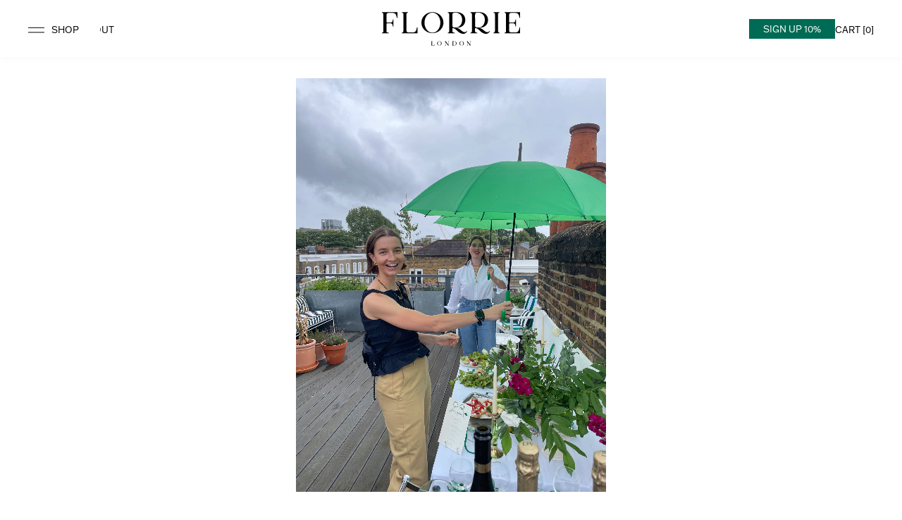

--- FILE ---
content_type: text/html; charset=utf-8
request_url: https://florrielondon.com/blogs/news/florrie-summer-cocktail-party
body_size: 12150
content:
<!doctype html>
<html class="no-js" lang="en">
  <head>
    <meta charset="utf-8">
    <meta http-equiv="X-UA-Compatible" content="IE=edge">
    <meta name="viewport" content="width=device-width,initial-scale=1">
    <meta name="theme-color" content="">
    <link rel="canonical" href="https://florrielondon.com/blogs/news/florrie-summer-cocktail-party">
    <link rel="preconnect" href="https://cdn.shopify.com" crossorigin><link rel="icon" type="image/png" href="//florrielondon.com/cdn/shop/files/Favicon_1f4f0c29-fcb4-4ce5-99e0-d48c5e041f6d.png?crop=center&height=32&v=1706621874&width=32"><link rel="preconnect" href="https://fonts.shopifycdn.com" crossorigin><title>
      Florrie&#39;s Summer Cocktail Party
 &ndash; Florrie London</title>

    
      <meta name="description" content="Rain did not stop play for our summer party. Guests braved the British weather to sip Della Vite cocktails and eat strawberries and cream on the rooftop at Florrie London HQ.">
    

    

<meta property="og:site_name" content="Florrie London">
<meta property="og:url" content="https://florrielondon.com/blogs/news/florrie-summer-cocktail-party">
<meta property="og:title" content="Florrie&#39;s Summer Cocktail Party">
<meta property="og:type" content="article">
<meta property="og:description" content="Rain did not stop play for our summer party. Guests braved the British weather to sip Della Vite cocktails and eat strawberries and cream on the rooftop at Florrie London HQ."><meta property="og:image" content="http://florrielondon.com/cdn/shop/articles/IMG_0112.jpg?v=1721234514">
  <meta property="og:image:secure_url" content="https://florrielondon.com/cdn/shop/articles/IMG_0112.jpg?v=1721234514">
  <meta property="og:image:width" content="3024">
  <meta property="og:image:height" content="4032"><meta name="twitter:card" content="summary_large_image">
<meta name="twitter:title" content="Florrie&#39;s Summer Cocktail Party">
<meta name="twitter:description" content="Rain did not stop play for our summer party. Guests braved the British weather to sip Della Vite cocktails and eat strawberries and cream on the rooftop at Florrie London HQ.">


    <script>window.performance && window.performance.mark && window.performance.mark('shopify.content_for_header.start');</script><meta name="facebook-domain-verification" content="8k9red36dgm14jjis5pqm74xhh1xdt">
<meta name="google-site-verification" content="NtbMM_Be9C28op18q2LV275pvg4zxNRNVg9LHg4CtUg">
<meta id="shopify-digital-wallet" name="shopify-digital-wallet" content="/66985361641/digital_wallets/dialog">
<meta name="shopify-checkout-api-token" content="7116db60ede999fb977b1224f3b66c79">
<link rel="alternate" type="application/atom+xml" title="Feed" href="/blogs/news.atom" />
<script async="async" src="/checkouts/internal/preloads.js?locale=en-GB"></script>
<link rel="preconnect" href="https://shop.app" crossorigin="anonymous">
<script async="async" src="https://shop.app/checkouts/internal/preloads.js?locale=en-GB&shop_id=66985361641" crossorigin="anonymous"></script>
<script id="apple-pay-shop-capabilities" type="application/json">{"shopId":66985361641,"countryCode":"GB","currencyCode":"GBP","merchantCapabilities":["supports3DS"],"merchantId":"gid:\/\/shopify\/Shop\/66985361641","merchantName":"Florrie London","requiredBillingContactFields":["postalAddress","email"],"requiredShippingContactFields":["postalAddress","email"],"shippingType":"shipping","supportedNetworks":["visa","maestro","masterCard","amex","discover","elo"],"total":{"type":"pending","label":"Florrie London","amount":"1.00"},"shopifyPaymentsEnabled":true,"supportsSubscriptions":true}</script>
<script id="shopify-features" type="application/json">{"accessToken":"7116db60ede999fb977b1224f3b66c79","betas":["rich-media-storefront-analytics"],"domain":"florrielondon.com","predictiveSearch":true,"shopId":66985361641,"locale":"en"}</script>
<script>var Shopify = Shopify || {};
Shopify.shop = "florrie-footwear.myshopify.com";
Shopify.locale = "en";
Shopify.currency = {"active":"GBP","rate":"1.0"};
Shopify.country = "GB";
Shopify.theme = {"name":"Florrie 12.01.25","id":182010413434,"schema_name":"Greenboxdesigns","schema_version":"5.31.22","theme_store_id":null,"role":"main"};
Shopify.theme.handle = "null";
Shopify.theme.style = {"id":null,"handle":null};
Shopify.cdnHost = "florrielondon.com/cdn";
Shopify.routes = Shopify.routes || {};
Shopify.routes.root = "/";</script>
<script type="module">!function(o){(o.Shopify=o.Shopify||{}).modules=!0}(window);</script>
<script>!function(o){function n(){var o=[];function n(){o.push(Array.prototype.slice.apply(arguments))}return n.q=o,n}var t=o.Shopify=o.Shopify||{};t.loadFeatures=n(),t.autoloadFeatures=n()}(window);</script>
<script>
  window.ShopifyPay = window.ShopifyPay || {};
  window.ShopifyPay.apiHost = "shop.app\/pay";
  window.ShopifyPay.redirectState = null;
</script>
<script id="shop-js-analytics" type="application/json">{"pageType":"article"}</script>
<script defer="defer" async type="module" src="//florrielondon.com/cdn/shopifycloud/shop-js/modules/v2/client.init-shop-cart-sync_BdyHc3Nr.en.esm.js"></script>
<script defer="defer" async type="module" src="//florrielondon.com/cdn/shopifycloud/shop-js/modules/v2/chunk.common_Daul8nwZ.esm.js"></script>
<script type="module">
  await import("//florrielondon.com/cdn/shopifycloud/shop-js/modules/v2/client.init-shop-cart-sync_BdyHc3Nr.en.esm.js");
await import("//florrielondon.com/cdn/shopifycloud/shop-js/modules/v2/chunk.common_Daul8nwZ.esm.js");

  window.Shopify.SignInWithShop?.initShopCartSync?.({"fedCMEnabled":true,"windoidEnabled":true});

</script>
<script>
  window.Shopify = window.Shopify || {};
  if (!window.Shopify.featureAssets) window.Shopify.featureAssets = {};
  window.Shopify.featureAssets['shop-js'] = {"shop-cart-sync":["modules/v2/client.shop-cart-sync_QYOiDySF.en.esm.js","modules/v2/chunk.common_Daul8nwZ.esm.js"],"init-fed-cm":["modules/v2/client.init-fed-cm_DchLp9rc.en.esm.js","modules/v2/chunk.common_Daul8nwZ.esm.js"],"shop-button":["modules/v2/client.shop-button_OV7bAJc5.en.esm.js","modules/v2/chunk.common_Daul8nwZ.esm.js"],"init-windoid":["modules/v2/client.init-windoid_DwxFKQ8e.en.esm.js","modules/v2/chunk.common_Daul8nwZ.esm.js"],"shop-cash-offers":["modules/v2/client.shop-cash-offers_DWtL6Bq3.en.esm.js","modules/v2/chunk.common_Daul8nwZ.esm.js","modules/v2/chunk.modal_CQq8HTM6.esm.js"],"shop-toast-manager":["modules/v2/client.shop-toast-manager_CX9r1SjA.en.esm.js","modules/v2/chunk.common_Daul8nwZ.esm.js"],"init-shop-email-lookup-coordinator":["modules/v2/client.init-shop-email-lookup-coordinator_UhKnw74l.en.esm.js","modules/v2/chunk.common_Daul8nwZ.esm.js"],"pay-button":["modules/v2/client.pay-button_DzxNnLDY.en.esm.js","modules/v2/chunk.common_Daul8nwZ.esm.js"],"avatar":["modules/v2/client.avatar_BTnouDA3.en.esm.js"],"init-shop-cart-sync":["modules/v2/client.init-shop-cart-sync_BdyHc3Nr.en.esm.js","modules/v2/chunk.common_Daul8nwZ.esm.js"],"shop-login-button":["modules/v2/client.shop-login-button_D8B466_1.en.esm.js","modules/v2/chunk.common_Daul8nwZ.esm.js","modules/v2/chunk.modal_CQq8HTM6.esm.js"],"init-customer-accounts-sign-up":["modules/v2/client.init-customer-accounts-sign-up_C8fpPm4i.en.esm.js","modules/v2/client.shop-login-button_D8B466_1.en.esm.js","modules/v2/chunk.common_Daul8nwZ.esm.js","modules/v2/chunk.modal_CQq8HTM6.esm.js"],"init-shop-for-new-customer-accounts":["modules/v2/client.init-shop-for-new-customer-accounts_CVTO0Ztu.en.esm.js","modules/v2/client.shop-login-button_D8B466_1.en.esm.js","modules/v2/chunk.common_Daul8nwZ.esm.js","modules/v2/chunk.modal_CQq8HTM6.esm.js"],"init-customer-accounts":["modules/v2/client.init-customer-accounts_dRgKMfrE.en.esm.js","modules/v2/client.shop-login-button_D8B466_1.en.esm.js","modules/v2/chunk.common_Daul8nwZ.esm.js","modules/v2/chunk.modal_CQq8HTM6.esm.js"],"shop-follow-button":["modules/v2/client.shop-follow-button_CkZpjEct.en.esm.js","modules/v2/chunk.common_Daul8nwZ.esm.js","modules/v2/chunk.modal_CQq8HTM6.esm.js"],"lead-capture":["modules/v2/client.lead-capture_BntHBhfp.en.esm.js","modules/v2/chunk.common_Daul8nwZ.esm.js","modules/v2/chunk.modal_CQq8HTM6.esm.js"],"checkout-modal":["modules/v2/client.checkout-modal_CfxcYbTm.en.esm.js","modules/v2/chunk.common_Daul8nwZ.esm.js","modules/v2/chunk.modal_CQq8HTM6.esm.js"],"shop-login":["modules/v2/client.shop-login_Da4GZ2H6.en.esm.js","modules/v2/chunk.common_Daul8nwZ.esm.js","modules/v2/chunk.modal_CQq8HTM6.esm.js"],"payment-terms":["modules/v2/client.payment-terms_MV4M3zvL.en.esm.js","modules/v2/chunk.common_Daul8nwZ.esm.js","modules/v2/chunk.modal_CQq8HTM6.esm.js"]};
</script>
<script id="__st">var __st={"a":66985361641,"offset":0,"reqid":"06f97d8e-408f-490c-8486-259c2f124123-1768991220","pageurl":"florrielondon.com\/blogs\/news\/florrie-summer-cocktail-party","s":"articles-592296018153","u":"b077c8adca4b","p":"article","rtyp":"article","rid":592296018153};</script>
<script>window.ShopifyPaypalV4VisibilityTracking = true;</script>
<script id="captcha-bootstrap">!function(){'use strict';const t='contact',e='account',n='new_comment',o=[[t,t],['blogs',n],['comments',n],[t,'customer']],c=[[e,'customer_login'],[e,'guest_login'],[e,'recover_customer_password'],[e,'create_customer']],r=t=>t.map((([t,e])=>`form[action*='/${t}']:not([data-nocaptcha='true']) input[name='form_type'][value='${e}']`)).join(','),a=t=>()=>t?[...document.querySelectorAll(t)].map((t=>t.form)):[];function s(){const t=[...o],e=r(t);return a(e)}const i='password',u='form_key',d=['recaptcha-v3-token','g-recaptcha-response','h-captcha-response',i],f=()=>{try{return window.sessionStorage}catch{return}},m='__shopify_v',_=t=>t.elements[u];function p(t,e,n=!1){try{const o=window.sessionStorage,c=JSON.parse(o.getItem(e)),{data:r}=function(t){const{data:e,action:n}=t;return t[m]||n?{data:e,action:n}:{data:t,action:n}}(c);for(const[e,n]of Object.entries(r))t.elements[e]&&(t.elements[e].value=n);n&&o.removeItem(e)}catch(o){console.error('form repopulation failed',{error:o})}}const l='form_type',E='cptcha';function T(t){t.dataset[E]=!0}const w=window,h=w.document,L='Shopify',v='ce_forms',y='captcha';let A=!1;((t,e)=>{const n=(g='f06e6c50-85a8-45c8-87d0-21a2b65856fe',I='https://cdn.shopify.com/shopifycloud/storefront-forms-hcaptcha/ce_storefront_forms_captcha_hcaptcha.v1.5.2.iife.js',D={infoText:'Protected by hCaptcha',privacyText:'Privacy',termsText:'Terms'},(t,e,n)=>{const o=w[L][v],c=o.bindForm;if(c)return c(t,g,e,D).then(n);var r;o.q.push([[t,g,e,D],n]),r=I,A||(h.body.append(Object.assign(h.createElement('script'),{id:'captcha-provider',async:!0,src:r})),A=!0)});var g,I,D;w[L]=w[L]||{},w[L][v]=w[L][v]||{},w[L][v].q=[],w[L][y]=w[L][y]||{},w[L][y].protect=function(t,e){n(t,void 0,e),T(t)},Object.freeze(w[L][y]),function(t,e,n,w,h,L){const[v,y,A,g]=function(t,e,n){const i=e?o:[],u=t?c:[],d=[...i,...u],f=r(d),m=r(i),_=r(d.filter((([t,e])=>n.includes(e))));return[a(f),a(m),a(_),s()]}(w,h,L),I=t=>{const e=t.target;return e instanceof HTMLFormElement?e:e&&e.form},D=t=>v().includes(t);t.addEventListener('submit',(t=>{const e=I(t);if(!e)return;const n=D(e)&&!e.dataset.hcaptchaBound&&!e.dataset.recaptchaBound,o=_(e),c=g().includes(e)&&(!o||!o.value);(n||c)&&t.preventDefault(),c&&!n&&(function(t){try{if(!f())return;!function(t){const e=f();if(!e)return;const n=_(t);if(!n)return;const o=n.value;o&&e.removeItem(o)}(t);const e=Array.from(Array(32),(()=>Math.random().toString(36)[2])).join('');!function(t,e){_(t)||t.append(Object.assign(document.createElement('input'),{type:'hidden',name:u})),t.elements[u].value=e}(t,e),function(t,e){const n=f();if(!n)return;const o=[...t.querySelectorAll(`input[type='${i}']`)].map((({name:t})=>t)),c=[...d,...o],r={};for(const[a,s]of new FormData(t).entries())c.includes(a)||(r[a]=s);n.setItem(e,JSON.stringify({[m]:1,action:t.action,data:r}))}(t,e)}catch(e){console.error('failed to persist form',e)}}(e),e.submit())}));const S=(t,e)=>{t&&!t.dataset[E]&&(n(t,e.some((e=>e===t))),T(t))};for(const o of['focusin','change'])t.addEventListener(o,(t=>{const e=I(t);D(e)&&S(e,y())}));const B=e.get('form_key'),M=e.get(l),P=B&&M;t.addEventListener('DOMContentLoaded',(()=>{const t=y();if(P)for(const e of t)e.elements[l].value===M&&p(e,B);[...new Set([...A(),...v().filter((t=>'true'===t.dataset.shopifyCaptcha))])].forEach((e=>S(e,t)))}))}(h,new URLSearchParams(w.location.search),n,t,e,['guest_login'])})(!0,!0)}();</script>
<script integrity="sha256-4kQ18oKyAcykRKYeNunJcIwy7WH5gtpwJnB7kiuLZ1E=" data-source-attribution="shopify.loadfeatures" defer="defer" src="//florrielondon.com/cdn/shopifycloud/storefront/assets/storefront/load_feature-a0a9edcb.js" crossorigin="anonymous"></script>
<script crossorigin="anonymous" defer="defer" src="//florrielondon.com/cdn/shopifycloud/storefront/assets/shopify_pay/storefront-65b4c6d7.js?v=20250812"></script>
<script data-source-attribution="shopify.dynamic_checkout.dynamic.init">var Shopify=Shopify||{};Shopify.PaymentButton=Shopify.PaymentButton||{isStorefrontPortableWallets:!0,init:function(){window.Shopify.PaymentButton.init=function(){};var t=document.createElement("script");t.src="https://florrielondon.com/cdn/shopifycloud/portable-wallets/latest/portable-wallets.en.js",t.type="module",document.head.appendChild(t)}};
</script>
<script data-source-attribution="shopify.dynamic_checkout.buyer_consent">
  function portableWalletsHideBuyerConsent(e){var t=document.getElementById("shopify-buyer-consent"),n=document.getElementById("shopify-subscription-policy-button");t&&n&&(t.classList.add("hidden"),t.setAttribute("aria-hidden","true"),n.removeEventListener("click",e))}function portableWalletsShowBuyerConsent(e){var t=document.getElementById("shopify-buyer-consent"),n=document.getElementById("shopify-subscription-policy-button");t&&n&&(t.classList.remove("hidden"),t.removeAttribute("aria-hidden"),n.addEventListener("click",e))}window.Shopify?.PaymentButton&&(window.Shopify.PaymentButton.hideBuyerConsent=portableWalletsHideBuyerConsent,window.Shopify.PaymentButton.showBuyerConsent=portableWalletsShowBuyerConsent);
</script>
<script data-source-attribution="shopify.dynamic_checkout.cart.bootstrap">document.addEventListener("DOMContentLoaded",(function(){function t(){return document.querySelector("shopify-accelerated-checkout-cart, shopify-accelerated-checkout")}if(t())Shopify.PaymentButton.init();else{new MutationObserver((function(e,n){t()&&(Shopify.PaymentButton.init(),n.disconnect())})).observe(document.body,{childList:!0,subtree:!0})}}));
</script>
<link id="shopify-accelerated-checkout-styles" rel="stylesheet" media="screen" href="https://florrielondon.com/cdn/shopifycloud/portable-wallets/latest/accelerated-checkout-backwards-compat.css" crossorigin="anonymous">
<style id="shopify-accelerated-checkout-cart">
        #shopify-buyer-consent {
  margin-top: 1em;
  display: inline-block;
  width: 100%;
}

#shopify-buyer-consent.hidden {
  display: none;
}

#shopify-subscription-policy-button {
  background: none;
  border: none;
  padding: 0;
  text-decoration: underline;
  font-size: inherit;
  cursor: pointer;
}

#shopify-subscription-policy-button::before {
  box-shadow: none;
}

      </style>

<script>window.performance && window.performance.mark && window.performance.mark('shopify.content_for_header.end');</script>

    <link href="//florrielondon.com/cdn/shop/t/17/assets/theme.min.css?v=164624873337223604411764582341" rel="stylesheet" type="text/css" media="all" />
    <link href="//florrielondon.com/cdn/shop/t/17/assets/custom.css?v=82771028722137656671764585114" rel="stylesheet" type="text/css" media="all" />
    
  <!-- BEGIN app block: shopify://apps/klaviyo-email-marketing-sms/blocks/klaviyo-onsite-embed/2632fe16-c075-4321-a88b-50b567f42507 -->












  <script async src="https://static.klaviyo.com/onsite/js/XVhLsD/klaviyo.js?company_id=XVhLsD"></script>
  <script>!function(){if(!window.klaviyo){window._klOnsite=window._klOnsite||[];try{window.klaviyo=new Proxy({},{get:function(n,i){return"push"===i?function(){var n;(n=window._klOnsite).push.apply(n,arguments)}:function(){for(var n=arguments.length,o=new Array(n),w=0;w<n;w++)o[w]=arguments[w];var t="function"==typeof o[o.length-1]?o.pop():void 0,e=new Promise((function(n){window._klOnsite.push([i].concat(o,[function(i){t&&t(i),n(i)}]))}));return e}}})}catch(n){window.klaviyo=window.klaviyo||[],window.klaviyo.push=function(){var n;(n=window._klOnsite).push.apply(n,arguments)}}}}();</script>

  




  <script>
    window.klaviyoReviewsProductDesignMode = false
  </script>







<!-- END app block --><link href="https://monorail-edge.shopifysvc.com" rel="dns-prefetch">
<script>(function(){if ("sendBeacon" in navigator && "performance" in window) {try {var session_token_from_headers = performance.getEntriesByType('navigation')[0].serverTiming.find(x => x.name == '_s').description;} catch {var session_token_from_headers = undefined;}var session_cookie_matches = document.cookie.match(/_shopify_s=([^;]*)/);var session_token_from_cookie = session_cookie_matches && session_cookie_matches.length === 2 ? session_cookie_matches[1] : "";var session_token = session_token_from_headers || session_token_from_cookie || "";function handle_abandonment_event(e) {var entries = performance.getEntries().filter(function(entry) {return /monorail-edge.shopifysvc.com/.test(entry.name);});if (!window.abandonment_tracked && entries.length === 0) {window.abandonment_tracked = true;var currentMs = Date.now();var navigation_start = performance.timing.navigationStart;var payload = {shop_id: 66985361641,url: window.location.href,navigation_start,duration: currentMs - navigation_start,session_token,page_type: "article"};window.navigator.sendBeacon("https://monorail-edge.shopifysvc.com/v1/produce", JSON.stringify({schema_id: "online_store_buyer_site_abandonment/1.1",payload: payload,metadata: {event_created_at_ms: currentMs,event_sent_at_ms: currentMs}}));}}window.addEventListener('pagehide', handle_abandonment_event);}}());</script>
<script id="web-pixels-manager-setup">(function e(e,d,r,n,o){if(void 0===o&&(o={}),!Boolean(null===(a=null===(i=window.Shopify)||void 0===i?void 0:i.analytics)||void 0===a?void 0:a.replayQueue)){var i,a;window.Shopify=window.Shopify||{};var t=window.Shopify;t.analytics=t.analytics||{};var s=t.analytics;s.replayQueue=[],s.publish=function(e,d,r){return s.replayQueue.push([e,d,r]),!0};try{self.performance.mark("wpm:start")}catch(e){}var l=function(){var e={modern:/Edge?\/(1{2}[4-9]|1[2-9]\d|[2-9]\d{2}|\d{4,})\.\d+(\.\d+|)|Firefox\/(1{2}[4-9]|1[2-9]\d|[2-9]\d{2}|\d{4,})\.\d+(\.\d+|)|Chrom(ium|e)\/(9{2}|\d{3,})\.\d+(\.\d+|)|(Maci|X1{2}).+ Version\/(15\.\d+|(1[6-9]|[2-9]\d|\d{3,})\.\d+)([,.]\d+|)( \(\w+\)|)( Mobile\/\w+|) Safari\/|Chrome.+OPR\/(9{2}|\d{3,})\.\d+\.\d+|(CPU[ +]OS|iPhone[ +]OS|CPU[ +]iPhone|CPU IPhone OS|CPU iPad OS)[ +]+(15[._]\d+|(1[6-9]|[2-9]\d|\d{3,})[._]\d+)([._]\d+|)|Android:?[ /-](13[3-9]|1[4-9]\d|[2-9]\d{2}|\d{4,})(\.\d+|)(\.\d+|)|Android.+Firefox\/(13[5-9]|1[4-9]\d|[2-9]\d{2}|\d{4,})\.\d+(\.\d+|)|Android.+Chrom(ium|e)\/(13[3-9]|1[4-9]\d|[2-9]\d{2}|\d{4,})\.\d+(\.\d+|)|SamsungBrowser\/([2-9]\d|\d{3,})\.\d+/,legacy:/Edge?\/(1[6-9]|[2-9]\d|\d{3,})\.\d+(\.\d+|)|Firefox\/(5[4-9]|[6-9]\d|\d{3,})\.\d+(\.\d+|)|Chrom(ium|e)\/(5[1-9]|[6-9]\d|\d{3,})\.\d+(\.\d+|)([\d.]+$|.*Safari\/(?![\d.]+ Edge\/[\d.]+$))|(Maci|X1{2}).+ Version\/(10\.\d+|(1[1-9]|[2-9]\d|\d{3,})\.\d+)([,.]\d+|)( \(\w+\)|)( Mobile\/\w+|) Safari\/|Chrome.+OPR\/(3[89]|[4-9]\d|\d{3,})\.\d+\.\d+|(CPU[ +]OS|iPhone[ +]OS|CPU[ +]iPhone|CPU IPhone OS|CPU iPad OS)[ +]+(10[._]\d+|(1[1-9]|[2-9]\d|\d{3,})[._]\d+)([._]\d+|)|Android:?[ /-](13[3-9]|1[4-9]\d|[2-9]\d{2}|\d{4,})(\.\d+|)(\.\d+|)|Mobile Safari.+OPR\/([89]\d|\d{3,})\.\d+\.\d+|Android.+Firefox\/(13[5-9]|1[4-9]\d|[2-9]\d{2}|\d{4,})\.\d+(\.\d+|)|Android.+Chrom(ium|e)\/(13[3-9]|1[4-9]\d|[2-9]\d{2}|\d{4,})\.\d+(\.\d+|)|Android.+(UC? ?Browser|UCWEB|U3)[ /]?(15\.([5-9]|\d{2,})|(1[6-9]|[2-9]\d|\d{3,})\.\d+)\.\d+|SamsungBrowser\/(5\.\d+|([6-9]|\d{2,})\.\d+)|Android.+MQ{2}Browser\/(14(\.(9|\d{2,})|)|(1[5-9]|[2-9]\d|\d{3,})(\.\d+|))(\.\d+|)|K[Aa][Ii]OS\/(3\.\d+|([4-9]|\d{2,})\.\d+)(\.\d+|)/},d=e.modern,r=e.legacy,n=navigator.userAgent;return n.match(d)?"modern":n.match(r)?"legacy":"unknown"}(),u="modern"===l?"modern":"legacy",c=(null!=n?n:{modern:"",legacy:""})[u],f=function(e){return[e.baseUrl,"/wpm","/b",e.hashVersion,"modern"===e.buildTarget?"m":"l",".js"].join("")}({baseUrl:d,hashVersion:r,buildTarget:u}),m=function(e){var d=e.version,r=e.bundleTarget,n=e.surface,o=e.pageUrl,i=e.monorailEndpoint;return{emit:function(e){var a=e.status,t=e.errorMsg,s=(new Date).getTime(),l=JSON.stringify({metadata:{event_sent_at_ms:s},events:[{schema_id:"web_pixels_manager_load/3.1",payload:{version:d,bundle_target:r,page_url:o,status:a,surface:n,error_msg:t},metadata:{event_created_at_ms:s}}]});if(!i)return console&&console.warn&&console.warn("[Web Pixels Manager] No Monorail endpoint provided, skipping logging."),!1;try{return self.navigator.sendBeacon.bind(self.navigator)(i,l)}catch(e){}var u=new XMLHttpRequest;try{return u.open("POST",i,!0),u.setRequestHeader("Content-Type","text/plain"),u.send(l),!0}catch(e){return console&&console.warn&&console.warn("[Web Pixels Manager] Got an unhandled error while logging to Monorail."),!1}}}}({version:r,bundleTarget:l,surface:e.surface,pageUrl:self.location.href,monorailEndpoint:e.monorailEndpoint});try{o.browserTarget=l,function(e){var d=e.src,r=e.async,n=void 0===r||r,o=e.onload,i=e.onerror,a=e.sri,t=e.scriptDataAttributes,s=void 0===t?{}:t,l=document.createElement("script"),u=document.querySelector("head"),c=document.querySelector("body");if(l.async=n,l.src=d,a&&(l.integrity=a,l.crossOrigin="anonymous"),s)for(var f in s)if(Object.prototype.hasOwnProperty.call(s,f))try{l.dataset[f]=s[f]}catch(e){}if(o&&l.addEventListener("load",o),i&&l.addEventListener("error",i),u)u.appendChild(l);else{if(!c)throw new Error("Did not find a head or body element to append the script");c.appendChild(l)}}({src:f,async:!0,onload:function(){if(!function(){var e,d;return Boolean(null===(d=null===(e=window.Shopify)||void 0===e?void 0:e.analytics)||void 0===d?void 0:d.initialized)}()){var d=window.webPixelsManager.init(e)||void 0;if(d){var r=window.Shopify.analytics;r.replayQueue.forEach((function(e){var r=e[0],n=e[1],o=e[2];d.publishCustomEvent(r,n,o)})),r.replayQueue=[],r.publish=d.publishCustomEvent,r.visitor=d.visitor,r.initialized=!0}}},onerror:function(){return m.emit({status:"failed",errorMsg:"".concat(f," has failed to load")})},sri:function(e){var d=/^sha384-[A-Za-z0-9+/=]+$/;return"string"==typeof e&&d.test(e)}(c)?c:"",scriptDataAttributes:o}),m.emit({status:"loading"})}catch(e){m.emit({status:"failed",errorMsg:(null==e?void 0:e.message)||"Unknown error"})}}})({shopId: 66985361641,storefrontBaseUrl: "https://florrielondon.com",extensionsBaseUrl: "https://extensions.shopifycdn.com/cdn/shopifycloud/web-pixels-manager",monorailEndpoint: "https://monorail-edge.shopifysvc.com/unstable/produce_batch",surface: "storefront-renderer",enabledBetaFlags: ["2dca8a86"],webPixelsConfigList: [{"id":"2296512890","configuration":"{\"accountID\":\"XVhLsD\",\"webPixelConfig\":\"eyJlbmFibGVBZGRlZFRvQ2FydEV2ZW50cyI6IHRydWV9\"}","eventPayloadVersion":"v1","runtimeContext":"STRICT","scriptVersion":"524f6c1ee37bacdca7657a665bdca589","type":"APP","apiClientId":123074,"privacyPurposes":["ANALYTICS","MARKETING"],"dataSharingAdjustments":{"protectedCustomerApprovalScopes":["read_customer_address","read_customer_email","read_customer_name","read_customer_personal_data","read_customer_phone"]}},{"id":"2259059066","configuration":"{\"tagID\":\"2614265466900\"}","eventPayloadVersion":"v1","runtimeContext":"STRICT","scriptVersion":"18031546ee651571ed29edbe71a3550b","type":"APP","apiClientId":3009811,"privacyPurposes":["ANALYTICS","MARKETING","SALE_OF_DATA"],"dataSharingAdjustments":{"protectedCustomerApprovalScopes":["read_customer_address","read_customer_email","read_customer_name","read_customer_personal_data","read_customer_phone"]}},{"id":"1809318266","configuration":"{\"pixel_id\":\"1527635605067269\",\"pixel_type\":\"facebook_pixel\"}","eventPayloadVersion":"v1","runtimeContext":"OPEN","scriptVersion":"ca16bc87fe92b6042fbaa3acc2fbdaa6","type":"APP","apiClientId":2329312,"privacyPurposes":["ANALYTICS","MARKETING","SALE_OF_DATA"],"dataSharingAdjustments":{"protectedCustomerApprovalScopes":["read_customer_address","read_customer_email","read_customer_name","read_customer_personal_data","read_customer_phone"]}},{"id":"shopify-app-pixel","configuration":"{}","eventPayloadVersion":"v1","runtimeContext":"STRICT","scriptVersion":"0450","apiClientId":"shopify-pixel","type":"APP","privacyPurposes":["ANALYTICS","MARKETING"]},{"id":"shopify-custom-pixel","eventPayloadVersion":"v1","runtimeContext":"LAX","scriptVersion":"0450","apiClientId":"shopify-pixel","type":"CUSTOM","privacyPurposes":["ANALYTICS","MARKETING"]}],isMerchantRequest: false,initData: {"shop":{"name":"Florrie London","paymentSettings":{"currencyCode":"GBP"},"myshopifyDomain":"florrie-footwear.myshopify.com","countryCode":"GB","storefrontUrl":"https:\/\/florrielondon.com"},"customer":null,"cart":null,"checkout":null,"productVariants":[],"purchasingCompany":null},},"https://florrielondon.com/cdn","fcfee988w5aeb613cpc8e4bc33m6693e112",{"modern":"","legacy":""},{"shopId":"66985361641","storefrontBaseUrl":"https:\/\/florrielondon.com","extensionBaseUrl":"https:\/\/extensions.shopifycdn.com\/cdn\/shopifycloud\/web-pixels-manager","surface":"storefront-renderer","enabledBetaFlags":"[\"2dca8a86\"]","isMerchantRequest":"false","hashVersion":"fcfee988w5aeb613cpc8e4bc33m6693e112","publish":"custom","events":"[[\"page_viewed\",{}]]"});</script><script>
  window.ShopifyAnalytics = window.ShopifyAnalytics || {};
  window.ShopifyAnalytics.meta = window.ShopifyAnalytics.meta || {};
  window.ShopifyAnalytics.meta.currency = 'GBP';
  var meta = {"page":{"pageType":"article","resourceType":"article","resourceId":592296018153,"requestId":"06f97d8e-408f-490c-8486-259c2f124123-1768991220"}};
  for (var attr in meta) {
    window.ShopifyAnalytics.meta[attr] = meta[attr];
  }
</script>
<script class="analytics">
  (function () {
    var customDocumentWrite = function(content) {
      var jquery = null;

      if (window.jQuery) {
        jquery = window.jQuery;
      } else if (window.Checkout && window.Checkout.$) {
        jquery = window.Checkout.$;
      }

      if (jquery) {
        jquery('body').append(content);
      }
    };

    var hasLoggedConversion = function(token) {
      if (token) {
        return document.cookie.indexOf('loggedConversion=' + token) !== -1;
      }
      return false;
    }

    var setCookieIfConversion = function(token) {
      if (token) {
        var twoMonthsFromNow = new Date(Date.now());
        twoMonthsFromNow.setMonth(twoMonthsFromNow.getMonth() + 2);

        document.cookie = 'loggedConversion=' + token + '; expires=' + twoMonthsFromNow;
      }
    }

    var trekkie = window.ShopifyAnalytics.lib = window.trekkie = window.trekkie || [];
    if (trekkie.integrations) {
      return;
    }
    trekkie.methods = [
      'identify',
      'page',
      'ready',
      'track',
      'trackForm',
      'trackLink'
    ];
    trekkie.factory = function(method) {
      return function() {
        var args = Array.prototype.slice.call(arguments);
        args.unshift(method);
        trekkie.push(args);
        return trekkie;
      };
    };
    for (var i = 0; i < trekkie.methods.length; i++) {
      var key = trekkie.methods[i];
      trekkie[key] = trekkie.factory(key);
    }
    trekkie.load = function(config) {
      trekkie.config = config || {};
      trekkie.config.initialDocumentCookie = document.cookie;
      var first = document.getElementsByTagName('script')[0];
      var script = document.createElement('script');
      script.type = 'text/javascript';
      script.onerror = function(e) {
        var scriptFallback = document.createElement('script');
        scriptFallback.type = 'text/javascript';
        scriptFallback.onerror = function(error) {
                var Monorail = {
      produce: function produce(monorailDomain, schemaId, payload) {
        var currentMs = new Date().getTime();
        var event = {
          schema_id: schemaId,
          payload: payload,
          metadata: {
            event_created_at_ms: currentMs,
            event_sent_at_ms: currentMs
          }
        };
        return Monorail.sendRequest("https://" + monorailDomain + "/v1/produce", JSON.stringify(event));
      },
      sendRequest: function sendRequest(endpointUrl, payload) {
        // Try the sendBeacon API
        if (window && window.navigator && typeof window.navigator.sendBeacon === 'function' && typeof window.Blob === 'function' && !Monorail.isIos12()) {
          var blobData = new window.Blob([payload], {
            type: 'text/plain'
          });

          if (window.navigator.sendBeacon(endpointUrl, blobData)) {
            return true;
          } // sendBeacon was not successful

        } // XHR beacon

        var xhr = new XMLHttpRequest();

        try {
          xhr.open('POST', endpointUrl);
          xhr.setRequestHeader('Content-Type', 'text/plain');
          xhr.send(payload);
        } catch (e) {
          console.log(e);
        }

        return false;
      },
      isIos12: function isIos12() {
        return window.navigator.userAgent.lastIndexOf('iPhone; CPU iPhone OS 12_') !== -1 || window.navigator.userAgent.lastIndexOf('iPad; CPU OS 12_') !== -1;
      }
    };
    Monorail.produce('monorail-edge.shopifysvc.com',
      'trekkie_storefront_load_errors/1.1',
      {shop_id: 66985361641,
      theme_id: 182010413434,
      app_name: "storefront",
      context_url: window.location.href,
      source_url: "//florrielondon.com/cdn/s/trekkie.storefront.cd680fe47e6c39ca5d5df5f0a32d569bc48c0f27.min.js"});

        };
        scriptFallback.async = true;
        scriptFallback.src = '//florrielondon.com/cdn/s/trekkie.storefront.cd680fe47e6c39ca5d5df5f0a32d569bc48c0f27.min.js';
        first.parentNode.insertBefore(scriptFallback, first);
      };
      script.async = true;
      script.src = '//florrielondon.com/cdn/s/trekkie.storefront.cd680fe47e6c39ca5d5df5f0a32d569bc48c0f27.min.js';
      first.parentNode.insertBefore(script, first);
    };
    trekkie.load(
      {"Trekkie":{"appName":"storefront","development":false,"defaultAttributes":{"shopId":66985361641,"isMerchantRequest":null,"themeId":182010413434,"themeCityHash":"17743760440575567346","contentLanguage":"en","currency":"GBP","eventMetadataId":"bf0f20cb-c4c3-4bc6-85fa-021e407e858b"},"isServerSideCookieWritingEnabled":true,"monorailRegion":"shop_domain","enabledBetaFlags":["65f19447"]},"Session Attribution":{},"S2S":{"facebookCapiEnabled":true,"source":"trekkie-storefront-renderer","apiClientId":580111}}
    );

    var loaded = false;
    trekkie.ready(function() {
      if (loaded) return;
      loaded = true;

      window.ShopifyAnalytics.lib = window.trekkie;

      var originalDocumentWrite = document.write;
      document.write = customDocumentWrite;
      try { window.ShopifyAnalytics.merchantGoogleAnalytics.call(this); } catch(error) {};
      document.write = originalDocumentWrite;

      window.ShopifyAnalytics.lib.page(null,{"pageType":"article","resourceType":"article","resourceId":592296018153,"requestId":"06f97d8e-408f-490c-8486-259c2f124123-1768991220","shopifyEmitted":true});

      var match = window.location.pathname.match(/checkouts\/(.+)\/(thank_you|post_purchase)/)
      var token = match? match[1]: undefined;
      if (!hasLoggedConversion(token)) {
        setCookieIfConversion(token);
        
      }
    });


        var eventsListenerScript = document.createElement('script');
        eventsListenerScript.async = true;
        eventsListenerScript.src = "//florrielondon.com/cdn/shopifycloud/storefront/assets/shop_events_listener-3da45d37.js";
        document.getElementsByTagName('head')[0].appendChild(eventsListenerScript);

})();</script>
<script
  defer
  src="https://florrielondon.com/cdn/shopifycloud/perf-kit/shopify-perf-kit-3.0.4.min.js"
  data-application="storefront-renderer"
  data-shop-id="66985361641"
  data-render-region="gcp-us-east1"
  data-page-type="article"
  data-theme-instance-id="182010413434"
  data-theme-name="Greenboxdesigns"
  data-theme-version="5.31.22"
  data-monorail-region="shop_domain"
  data-resource-timing-sampling-rate="10"
  data-shs="true"
  data-shs-beacon="true"
  data-shs-export-with-fetch="true"
  data-shs-logs-sample-rate="1"
  data-shs-beacon-endpoint="https://florrielondon.com/api/collect"
></script>
</head>

  <body class="article.summer-party">


    <header class="header">
      <div id="shopify-section-header" class="shopify-section header__inner"><div class="header-inner">
  <div class="hamburger">
    <div class="hamburger__ico">
      <img src="//florrielondon.com/cdn/shop/t/17/assets/hamburger.svg?v=165837308817797052121764582341" alt="" class="ham-double">
      <img src="//florrielondon.com/cdn/shop/t/17/assets/hamburger-close.svg?v=138359626283581324211764582341" alt="" class="ham-single">
    </div>
    <span class="hamburger__selected"></span>
  </div>

  <div class="nav-wrap">
    <ul class="nav">
      
        <li class="nav__item ">
          <a href="/collections/all" class="nav__url">Shop</a>
          
        </li>
      
        <li class="nav__item ">
          <a href="/pages/about-florrie" class="nav__url">About</a>
          
        </li>
      
    </ul>
  </div>

  <div class="logo-wrap">
    <div class="main-logo">
      <a href="/" class="logo">
        <img
          src="//florrielondon.com/cdn/shop/t/17/assets/logo.svg?v=174269701096392612831764582341"
          alt=""
          class="default-logo">
      </a>
    </div>
  </div>

  <div class="header-right">
    <ul class="nav nav_right">
      
        <li class="nav__item">
          <a href="#" class="nav__url nav__url_hide_mob">INSTAGRAM</a>
        </li>
      
      
        <li class="nav__item nav__url_desk">
          <a href="" class="btn btn_green btn_header newsletter-modal-trigger">SIGN UP 10%</a>
        </li>
       <li class="nav__item cart-trigger">
          <a href="/cart" class="nav__url">
            Cart [<span class="cart-count">0</span>]
          </a>
        </li>
    </ul>
  </div>
</div>
<!-- End header section -->


<div class="slide-menu-wrap">
  <ul class="slide-menu">
      <li class="slide-menu__item">
        
          <a href="/collections/shop-all" class="slide-menu__url">Shop all</a>
          
            <ul class="slide-menu__subitem">
            
              <li class="slide-menu__item">
                <a href="/collections/bridal" class="slide-menu__suburl ">Bridal</a>
              </li>
            
              <li class="slide-menu__item">
                <a href="/collections/party-edit-1" class="slide-menu__suburl ">Holiday Edit</a>
              </li>
            
              <li class="slide-menu__item">
                <a href="/collections/double-denim" class="slide-menu__suburl ">Double Denim</a>
              </li>
            
              <li class="slide-menu__item">
                <a href="/collections/pumps" class="slide-menu__suburl ">Pumps</a>
              </li>
            
              <li class="slide-menu__item">
                <a href="/collections/slingbacks" class="slide-menu__suburl ">Slingbacks</a>
              </li>
            
              <li class="slide-menu__item">
                <a href="/collections/sandals" class="slide-menu__suburl ">Sandals</a>
              </li>
            
              <li class="slide-menu__item">
                <a href="/collections/mules" class="slide-menu__suburl ">Mules</a>
              </li>
            
              <li class="slide-menu__item">
                <a href="/collections/flats" class="slide-menu__suburl ">Flats</a>
              </li>
            
          </ul>
          
        
      </li>

    
      <li class="slide-menu__item">
        <a href="/pages/about-florrie" class="slide-menu__url ">Our Story</a>
      </li>
    
      <li class="slide-menu__item">
        <a href="/pages/faq" class="slide-menu__url ">FAQ</a>
      </li>
    
      <li class="slide-menu__item">
        <a href="/pages/contact" class="slide-menu__url ">Contact</a>
      </li>
    
      <li class="slide-menu__item">
        <a href="/pages/sustainability" class="slide-menu__url ">Sustainability</a>
      </li>
    
  </ul>
</div>
<div class="menu-backdrop"></div>

<a href="" class="btn btn_green btn_fixed_mobi newsletter-modal-trigger">SIGN UP 10%</a>

<script type="application/ld+json">
  {
    "@context": "http://schema.org",
    "@type": "Organization",
    "name": "Florrie London",
    
    "sameAs": [
      "",
      "",
      "",
      "https:\/\/www.instagram.com\/florrielondonofficial\/",
      "",
      "",
      "",
      "",
      ""
    ],
    "url": "https:\/\/florrielondon.com"
  }
</script>
</div>
    </header>
    
  
    
    
    <main id="MainContent" class="content-for-layout" role="main" tabindex="-1">
      <section id="shopify-section-template--25584022094202__main" class="shopify-section about-page article-page">


<div class="about-page__inner">
  <div class="common-wrap">
    <div class="about-page__content">
      <div class="about-page__image">
        <img src="//florrielondon.com/cdn/shop/articles/IMG_0112.jpg?v=1721234514" alt="">
      </div>

      <h1 class="about-page__header">Florrie's Summer Cocktail Party</h1>
      <div class="about-page__text">Rain did not stop play for our summer party. Guests braved the British weather to sip Della Vite cocktails and eat strawberries and cream on the rooftop at Florrie London HQ.</div>
      
    </div>
  </div>
</div>


</section><section id="shopify-section-template--25584022094202__about_rN3CYm" class="shopify-section about-page">


<div class="about-page__inner">
  <div class="common-wrap">
    <div class="about-page__content">
      <div class="about-page__image">
        <img src="//florrielondon.com/cdn/shop/files/324b392b-a4b2-401c-826c-a3070a912590.jpg?v=1721297355" alt="">
      </div>

      <h1 class="about-page__header"></h1>
      <div class="about-page__text"></div>
      
      
    </div>
  </div>
</div>


</section>
    </main>

    
    <section id="shopify-section-instagram" class="shopify-section instagram">



<div class="instagram-inner">
<!-- Elfsight Instagram Feed | Florrie London -->
<script src="https://elfsightcdn.com/platform.js" async></script>
<div class="elfsight-app-c7825046-c0ce-42e6-bff7-29b6d5a59bb4" data-elfsight-app-lazy></div>

</div>


</section>
    <div id="shopify-section-footer" class="shopify-section">

 <!-- Beginning footer section -->
  <footer class="main-footer-section">
      <div class="common-wrap clear">
          <div class="footer-inner">
              <div class="footer-newsletter">
                <div class="subscription">
  <h3 class="subscription__title">WITH LOVE FROM FLORRIE</h3>
  
  <form id="footer_k_signup" class="sub-form klaviyo_gdpr_embed_SBdCar" action="//manage.kmail-lists.com/subscriptions/subscribe" method="GET" target="_blank" novalidate="novalidate">
    <input type="hidden" name="g" value="SBdCar">
    <div class="klaviyo_field_group klaviyo_form_actions subscription__form-wrap">
        <input class="field__input" type="email" value="" name="email" id="subscriptionForm--footer" placeholder="Email address" />
        <button type="submit" class="btn_subscription klaviyo_submit_button">SIGN UP</button> 
    </div>
    <div class="klaviyo_messages">
      <div class="success_message subscription__success" style="display:none;"></div>
      <div class="error_message" style="display:none;"></div>
    </div>
    <div class="klaviyo_form_actions">
      <div class="subscription__text">Sign up to our newsletter</div>
    </div>
  </form>
        
</div>

      

      
                <div class="footer-social">
                  <ul>
                    
                      <li><a href="https://www.instagram.com/florrielondonofficial/" target="_blank"><img src="//florrielondon.com/cdn/shop/t/17/assets/insta.svg?v=130042344867350185601764582341" alt="Instagram Icon"></a></li>
                    
                      
                      
                  </ul>
              </div>
              </div>


              <div class="footer-widget-wrap">
                  <div class="footer-widget">
                      <h5>SHOP</h5>
                    <div class="footer-widget__menu">
                        <ul>
                        
                        <li>
                              <a href="/collections/shop-all" class="btn-wave">
                                  <span>Shop all</span>
                              </a>
                          </li>
                        
                      </ul>
                    </div>
                  </div>

                  

                  <div class="footer-widget">
                      <h5>ABOUT</h5>
                      <div class="footer-widget__menu">
                        <ul>
                        
                        <li>
                              <a href="/pages/about-florrie" class="btn-wave">
                                  <span>Our Story</span>
                              </a>
                          </li>
                        
                        <li>
                              <a href="/pages/faq" class="btn-wave">
                                  <span>FAQ</span>
                              </a>
                          </li>
                        
                        <li>
                              <a href="/pages/contact" class="btn-wave">
                                  <span>Contact</span>
                              </a>
                          </li>
                        
                        <li>
                              <a href="/pages/sustainability" class="btn-wave">
                                  <span>Sustainability</span>
                              </a>
                          </li>
                        
                      </ul>
                    </div>
                  </div>


                  <div class="footer-widget">
                      <h5>SUPPORT</h5>
                      <div class="footer-widget__menu">
                        <ul>
                          
                        <li>
                              <a href="/pages/shipping-returns" class="btn-wave">
                                  <span>Shipping & Returns</span>
                              </a>
                          </li>
                        
                        <li>
                              <a href="#" class="btn-wave">
                                  <span>Privacy Policy</span>
                              </a>
                          </li>
                        
                        <li>
                              <a href="/pages/terms-of-use" class="btn-wave">
                                  <span>Terms</span>
                              </a>
                          </li>
                        
                      </ul>
                    </div>
                  </div>
              </div>
          </div>
          
          <div class="footer-bottom">
              
          </div>
          
          <div class="footer-logo">
              <div class="footer-logo__inner">
                  <div class="footer-logo__logo">
                    <img src="//florrielondon.com/cdn/shop/t/17/assets/logo-footer.svg?v=14470414327419609801764582341" alt="">
                  </div>
              </div>
            </div>
      </div>
  </footer>
  <!-- End main footer section -->
  

</div>
    <section id="shopify-section-cart-drawer" class="shopify-section cart"><div class="cart__inner">

  <div class="cart__main">
    <div class="cart__header">
      <div class="cart__heading">Cart (<span class="cart-count">0</span>)</div>
      <div class="cart__close">
        <img src="//florrielondon.com/cdn/shop/t/17/assets/close-cart.svg?v=156967779670013740381764582341" alt="">
      </div>
    </div>

    

    <div class="cart__body">
    <div class="cart__items empty-cart">
      <div class="cart__items-wrap">
        
      </div>
  </div>

  <div class="cart__bottom">
    
    <div class="cart__bottom-info">
      <div class="cart__order-total">
        <div class="cart__order-title">Order Total</div>
        <div class="cart__subtotal">£0.00</div>
      </div>
      <div class="cart__button">
        <a href="/checkout" class="btn_checkout btn-dark btn_disabled">
          <span>Checkout</span>
        </a>
      </div>
    </div>
    
  </div>
    </div>

  </div>
</div>

</section>
    <div id="shopify-section-modal" class="shopify-section">
<div class="newsletter-modal" id="newsletter-modal">
    <div class="nm-wrap">
        <div class="nm-inner">

            <a href="#" class="nm-close">
                <img src="//florrielondon.com/cdn/shop/t/17/assets/close-cart.svg?v=156967779670013740381764582341" alt="close newsletter modal"/>
            </a>
            <div class="nm-flex">
                <div class="nm-flex-content">
                    
                    <form id="email_signup" class="klaviyo_gdpr_embed_SBdCar" action="//manage.kmail-lists.com/subscriptions/subscribe"  method="GET" target="_blank" novalidate="novalidate">
                        <input type="hidden" name="g" value="SBdCar">
                        <div class="klaviyo_field_group">
                            <div class="nm-content-top klaviyo_form_actions">
                                <p>Sign up for 10% off on your first order and all the latest FLORRIE news and releases.</p>
                            </div>
                            <input class="" type="email" value="" name="email" id="k_id_email" placeholder="EMAIL" />
                        </div>
                        <div class="klaviyo_messages">
                          <div class="success_message" style="display:none;"></div>
                          <div class="error_message" style="display:none;"></div>
                        </div>
                        <div class="klaviyo_form_actions">
                          <button type="submit" class="klaviyo_submit_button">Sign Up</button> </div>
                    </form>
                </div>
            </div>
        </div>
    </div>
    <div class="nm-bg"></div>
</div>
</div>
    <div class="cart-backdrop"></div>

    <script src="//florrielondon.com/cdn/shop/t/17/assets/theme.min.js?v=86321299064235637691764585711" type="text/javascript"></script>
    <script src="//florrielondon.com/cdn/shop/t/17/assets/js_cookie.js?v=152526352205662381281764582341" type="text/javascript"></script>
    <script src="//florrielondon.com/cdn/shop/t/17/assets/custom.js?v=46367647771360317411764585114" type="text/javascript"></script>

    <script type="text/javascript" src="//www.klaviyo.com/media/js/public/klaviyo_subscribe.js"></script>
    <script type="text/javascript">
      KlaviyoSubscribe.attachToForms('#email_signup', {
          hide_form_on_success: true,
          success_message: "<h2>THANKS FOR SIGNING UP</h2><p>Please check your email for a confirmation message.</p>"
      });
      KlaviyoSubscribe.attachToForms('#footer_k_signup', {
        hide_form_on_success: true,
        success_message: "You are subscribed!"
    });
    </script>

  </body>
  
</html>


--- FILE ---
content_type: text/css
request_url: https://florrielondon.com/cdn/shop/t/17/assets/theme.min.css?v=164624873337223604411764582341
body_size: 6056
content:
@charset "UTF-8";@import url(https://p.typekit.net/p.css?s=1&k=dld7fsq&ht=tk&f=44929.44930.44931.44932.44933.44934.44935.44936&a=13977366&app=typekit&e=css);.slick-next,.slick-prev{font-size:0;line-height:0;position:absolute;top:50%;display:block;width:20px;height:20px;padding:0;-webkit-transform:translate(0,-50%);-ms-transform:translate(0,-50%);transform:translate(0,-50%);cursor:pointer;color:transparent;border:none;outline:0;background:0 0}.slick-next:focus,.slick-next:hover,.slick-prev:focus,.slick-prev:hover{color:transparent;outline:0;background:0 0}.slick-next:focus:before,.slick-next:hover:before,.slick-prev:focus:before,.slick-prev:hover:before{opacity:1}.slick-next.slick-disabled:before,.slick-prev.slick-disabled:before{opacity:.25}.slick-next:before,.slick-prev:before{font-family:slick;font-size:20px;line-height:1;opacity:.75;color:#fff;-webkit-font-smoothing:antialiased;-moz-osx-font-smoothing:grayscale}.slick-prev{left:-25px}[dir=rtl] .slick-prev{right:-25px;left:auto}.slick-prev:before{content:"←"}[dir=rtl] .slick-prev:before{content:"→"}.slick-next{right:-25px}[dir=rtl] .slick-next{right:auto;left:-25px}.slick-next:before{content:"→"}[dir=rtl] .slick-next:before{content:"←"}.slick-dots{position:absolute;bottom:-25px;display:block;width:100%;padding:0;margin:0;list-style:none;text-align:center}.slick-dots li{position:relative;display:inline-block;width:20px;height:20px;margin:0 5px;padding:0;cursor:pointer}.slick-dots li button{font-size:0;line-height:0;display:block;width:20px;height:20px;padding:5px;cursor:pointer;color:transparent;border:0;outline:0;background:0 0}.slick-dots li button:focus,.slick-dots li button:hover{outline:0}.slick-dots li button:focus:before,.slick-dots li button:hover:before{opacity:1}.slick-dots li button:before{font-family:slick;font-size:6px;line-height:20px;position:absolute;top:0;left:0;width:20px;height:20px;content:"•";text-align:center;opacity:.25;color:#000;-webkit-font-smoothing:antialiased;-moz-osx-font-smoothing:grayscale}.slick-dots li.slick-active button:before{opacity:.75;color:#000}.slick-slider{position:relative;display:block;box-sizing:border-box;-webkit-user-select:none;-moz-user-select:none;-ms-user-select:none;user-select:none;-webkit-touch-callout:none;-khtml-user-select:none;-ms-touch-action:pan-y;touch-action:pan-y;-webkit-tap-highlight-color:transparent}.slick-list{position:relative;display:block;overflow:hidden;margin:0;padding:0}.slick-list:focus{outline:0}.slick-list.dragging{cursor:pointer;cursor:hand}.slick-slider .slick-list,.slick-slider .slick-track{-webkit-transform:translate3d(0,0,0);-moz-transform:translate3d(0,0,0);-ms-transform:translate3d(0,0,0);-o-transform:translate3d(0,0,0);transform:translate3d(0,0,0)}.slick-track{position:relative;top:0;left:0;display:block;margin-left:auto;margin-right:auto}.slick-track:after,.slick-track:before{display:table;content:""}.slick-track:after{clear:both}.slick-loading .slick-track{visibility:hidden}.slick-slide{display:none;float:left;height:100%;min-height:1px}[dir=rtl] .slick-slide{float:right}.slick-slide img{display:block}.slick-slide.slick-loading img{display:none}.slick-slide.dragging img{pointer-events:none}.slick-initialized .slick-slide{display:block}.slick-loading .slick-slide{visibility:hidden}.slick-vertical .slick-slide{display:block;height:auto;border:1px solid transparent}.slick-arrow.slick-hidden{display:none}@font-face{font-family:franklin-gothic-atf;src:url(https://use.typekit.net/af/933dc4/00000000000000007735c71f/30/l?primer=7cdcb44be4a7db8877ffa5c0007b8dd865b3bbc383831fe2ea177f62257a9191&fvd=n3&v=3) format("woff2"),url(https://use.typekit.net/af/933dc4/00000000000000007735c71f/30/d?primer=7cdcb44be4a7db8877ffa5c0007b8dd865b3bbc383831fe2ea177f62257a9191&fvd=n3&v=3) format("woff"),url(https://use.typekit.net/af/933dc4/00000000000000007735c71f/30/a?primer=7cdcb44be4a7db8877ffa5c0007b8dd865b3bbc383831fe2ea177f62257a9191&fvd=n3&v=3) format("opentype");font-display:auto;font-style:normal;font-weight:300;font-stretch:normal}@font-face{font-family:franklin-gothic-atf;src:url(https://use.typekit.net/af/e2f4bb/00000000000000007735c723/30/l?primer=7cdcb44be4a7db8877ffa5c0007b8dd865b3bbc383831fe2ea177f62257a9191&fvd=i3&v=3) format("woff2"),url(https://use.typekit.net/af/e2f4bb/00000000000000007735c723/30/d?primer=7cdcb44be4a7db8877ffa5c0007b8dd865b3bbc383831fe2ea177f62257a9191&fvd=i3&v=3) format("woff"),url(https://use.typekit.net/af/e2f4bb/00000000000000007735c723/30/a?primer=7cdcb44be4a7db8877ffa5c0007b8dd865b3bbc383831fe2ea177f62257a9191&fvd=i3&v=3) format("opentype");font-display:auto;font-style:italic;font-weight:300;font-stretch:normal}@font-face{font-family:franklin-gothic-atf;src:url(https://use.typekit.net/af/c1ecf4/00000000000000007735c727/30/l?primer=7cdcb44be4a7db8877ffa5c0007b8dd865b3bbc383831fe2ea177f62257a9191&fvd=n4&v=3) format("woff2"),url(https://use.typekit.net/af/c1ecf4/00000000000000007735c727/30/d?primer=7cdcb44be4a7db8877ffa5c0007b8dd865b3bbc383831fe2ea177f62257a9191&fvd=n4&v=3) format("woff"),url(https://use.typekit.net/af/c1ecf4/00000000000000007735c727/30/a?primer=7cdcb44be4a7db8877ffa5c0007b8dd865b3bbc383831fe2ea177f62257a9191&fvd=n4&v=3) format("opentype");font-display:auto;font-style:normal;font-weight:400;font-stretch:normal}@font-face{font-family:franklin-gothic-atf;src:url(https://use.typekit.net/af/f806c0/00000000000000007735c72a/30/l?primer=7cdcb44be4a7db8877ffa5c0007b8dd865b3bbc383831fe2ea177f62257a9191&fvd=i4&v=3) format("woff2"),url(https://use.typekit.net/af/f806c0/00000000000000007735c72a/30/d?primer=7cdcb44be4a7db8877ffa5c0007b8dd865b3bbc383831fe2ea177f62257a9191&fvd=i4&v=3) format("woff"),url(https://use.typekit.net/af/f806c0/00000000000000007735c72a/30/a?primer=7cdcb44be4a7db8877ffa5c0007b8dd865b3bbc383831fe2ea177f62257a9191&fvd=i4&v=3) format("opentype");font-display:auto;font-style:italic;font-weight:400;font-stretch:normal}@font-face{font-family:franklin-gothic-atf;src:url(https://use.typekit.net/af/5595d6/00000000000000007735c72c/30/l?primer=7cdcb44be4a7db8877ffa5c0007b8dd865b3bbc383831fe2ea177f62257a9191&fvd=n5&v=3) format("woff2"),url(https://use.typekit.net/af/5595d6/00000000000000007735c72c/30/d?primer=7cdcb44be4a7db8877ffa5c0007b8dd865b3bbc383831fe2ea177f62257a9191&fvd=n5&v=3) format("woff"),url(https://use.typekit.net/af/5595d6/00000000000000007735c72c/30/a?primer=7cdcb44be4a7db8877ffa5c0007b8dd865b3bbc383831fe2ea177f62257a9191&fvd=n5&v=3) format("opentype");font-display:auto;font-style:normal;font-weight:500;font-stretch:normal}@font-face{font-family:franklin-gothic-atf;src:url(https://use.typekit.net/af/4d8891/00000000000000007735c72d/30/l?primer=7cdcb44be4a7db8877ffa5c0007b8dd865b3bbc383831fe2ea177f62257a9191&fvd=i5&v=3) format("woff2"),url(https://use.typekit.net/af/4d8891/00000000000000007735c72d/30/d?primer=7cdcb44be4a7db8877ffa5c0007b8dd865b3bbc383831fe2ea177f62257a9191&fvd=i5&v=3) format("woff"),url(https://use.typekit.net/af/4d8891/00000000000000007735c72d/30/a?primer=7cdcb44be4a7db8877ffa5c0007b8dd865b3bbc383831fe2ea177f62257a9191&fvd=i5&v=3) format("opentype");font-display:auto;font-style:italic;font-weight:500;font-stretch:normal}@font-face{font-family:franklin-gothic-atf;src:url(https://use.typekit.net/af/1d2725/00000000000000007735c72e/30/l?primer=7cdcb44be4a7db8877ffa5c0007b8dd865b3bbc383831fe2ea177f62257a9191&fvd=n6&v=3) format("woff2"),url(https://use.typekit.net/af/1d2725/00000000000000007735c72e/30/d?primer=7cdcb44be4a7db8877ffa5c0007b8dd865b3bbc383831fe2ea177f62257a9191&fvd=n6&v=3) format("woff"),url(https://use.typekit.net/af/1d2725/00000000000000007735c72e/30/a?primer=7cdcb44be4a7db8877ffa5c0007b8dd865b3bbc383831fe2ea177f62257a9191&fvd=n6&v=3) format("opentype");font-display:auto;font-style:normal;font-weight:600;font-stretch:normal}@font-face{font-family:franklin-gothic-atf;src:url(https://use.typekit.net/af/123d7e/00000000000000007735c72f/30/l?primer=7cdcb44be4a7db8877ffa5c0007b8dd865b3bbc383831fe2ea177f62257a9191&fvd=i6&v=3) format("woff2"),url(https://use.typekit.net/af/123d7e/00000000000000007735c72f/30/d?primer=7cdcb44be4a7db8877ffa5c0007b8dd865b3bbc383831fe2ea177f62257a9191&fvd=i6&v=3) format("woff"),url(https://use.typekit.net/af/123d7e/00000000000000007735c72f/30/a?primer=7cdcb44be4a7db8877ffa5c0007b8dd865b3bbc383831fe2ea177f62257a9191&fvd=i6&v=3) format("opentype");font-display:auto;font-style:italic;font-weight:600;font-stretch:normal}.tk-franklin-gothic-atf{font-family:franklin-gothic-atf,sans-serif}@font-face{font-family:canela_triallight;src:url(canela-light-trial-webfont.woff2) format("woff2"),url(canela-light-trial-webfont.woff) format("woff");font-weight:400;font-style:normal}@font-face{font-family:FannGrotesqueTrial-Regular;font-display:swap;src:local(FannGrotesquePro-Regular),url(FannGrotesquePro-Regular.woff2) format("woff2"),url(FannGrotesquePro-Regular.woff) format("woff"),url(FannGrotesquePro-Regular.ttf) format("truetype");font-weight:400;font-style:normal;font-stretch:normal}@font-face{font-family:FannGrotesqueTrial-Book;font-display:swap;src:local(FannGrotesquePro-Book),url(FannGrotesquePro-Book.woff2) format("woff2"),url(FannGrotesquePro-Book.woff) format("woff"),url(FannGrotesquePro-Book.ttf) format("truetype");font-weight:400;font-style:normal;font-stretch:normal}*{box-sizing:border-box}a,abbr,address,article,aside,audio,b,blockquote,body,canvas,caption,cite,code,dd,del,details,dfn,div,dl,dt,em,fieldset,figcaption,figure,footer,form,h1,h2,h3,h4,h5,h6,header,hgroup,hr,html,i,iframe,img,ins,kbd,label,legend,li,mark,menu,nav,object,ol,p,pre,q,samp,section,small,span,strong,sub,summary,sup,table,tbody,td,tfoot,th,thead,time,tr,ul,var,video{margin:0;padding:0;border:0}body{font-size:18px;font-family:franklin-gothic-atf;color:#000;font-weight:400;line-height:140%}h1,h2,h3,h4,h5,h6{font-family:canela_triallight;font-weight:300}ul{list-style:none}article,aside,audio,canvas,figcaption,figure,figure img,footer,header,hgroup,nav,section,video{display:block}blockquote,q{quotes:none}blockquote:after,blockquote:before,q:after,q:before{content:"";content:none}table{border-collapse:collapse;border-spacing:0}b,strong{font-weight:700}[type=checkbox],[type=radio]{box-sizing:border-box;padding:0}[type=search]{-webkit-appearance:textfield;outline-offset:-2px}[type=search]::-webkit-search-decoration{-webkit-appearance:none}::-webkit-file-upload-button{-webkit-appearance:button;font:inherit}.clear:after{content:".";display:block;clear:both;visibility:hidden;line-height:0;height:0}a img{border:0;width:auto;height:auto;max-width:100%;vertical-align:bottom;border-style:none;-webkit-perspective:0;perspective:0;-webkit-backface-visibility:hidden;-webkit-transform:translate3d(0,0,0);visibility:visible;backface-visibility:hidden}a,input,select,textarea{outline:0;border-radius:0}img{width:auto;height:auto;max-width:100%;vertical-align:bottom;border-style:none;-webkit-perspective:0;perspective:0;-webkit-backface-visibility:hidden;-webkit-transform:translate3d(0,0,0);visibility:visible;backface-visibility:hidden}img::selection{background:0 0}img::-moz-selection{background:0 0}a{text-decoration:none;display:inline-block}input[type=number]{-moz-appearance:textfield}input::-webkit-inner-spin-button,input::-webkit-outer-spin-button{-webkit-appearance:none}input::-moz-focus-inner{border:0;padding:0}input:invalid,input:required{box-shadow:none}input[type=search]::-webkit-search-cancel-button,input[type=search]::-webkit-search-decoration,input[type=search]::-webkit-search-results-button,input[type=search]::-webkit-search-results-decoration{display:none}input:required{box-shadow:none}input::-moz-focus-inner{box-shadow:0 0 0 transparent}input[type=email],input[type=number],input[type=password],input[type=search],input[type=submit],input[type=tel],input[type=text],select,textarea{-webkit-appearance:none;-moz-appearance:none;appearance:none}.nav-wrap{display:none}.nav__url_hide_mob{display:none}.header-inner{display:flex;justify-content:space-between;padding:0 20px;align-items:center;height:69px;background:var(--White,#fff);box-shadow:0 4px 10px 0 rgba(0,0,0,.02);position:sticky;top:0;z-index:9}.logo-wrap{width:106px;position:absolute;left:50%;top:50%;transform:translate(-50%,-50%)}.logo-wrap img{width:100%}.hamburger__ico{line-height:0}.nav__url{color:#000;text-transform:uppercase;font-size:13px;line-height:18.2px}.header{position:sticky;top:0;width:100%;left:0;z-index:99}.index .header{opacity:0;transition:.3s}.index .hero__inner{margin-top:-69px}.display-heder .header{opacity:1}.display-heder .hero__logo{opacity:0;pointer-events:none}.slide-menu-wrap{position:fixed;left:0;top:0;height:100%;width:100%;background-color:#fff;z-index:8;padding:90px 20px 0;transition:.3s;transform:translateX(-100%)}.slide-menu__url{font-size:13px;font-weight:400;line-height:140%;text-transform:uppercase;color:#000}.slide-menu{display:flex;flex-flow:column;gap:10px 0}.slide-menu__subitem{display:flex;flex-flow:column;gap:5px 0;margin:24px 0}.slide-menu__suburl{font-size:13px;font-weight:300;line-height:140%;text-transform:uppercase;color:#000}.menu-opened .slide-menu-wrap{transform:translateX(0)}.ham-single{display:none}.hamburger{position:relative;cursor:pointer}.hamburger:after{content:"Shop";display:block;background-color:#fff;position:absolute;left:33px;padding:15px 30px 15px 0;font-size:13px;font-weight:400;line-height:140%;text-transform:uppercase;top:50%;transform:translateY(-50%)}.ham-opened{position:relative}.ham-opened:after{content:"Close"}.ham-opened .ham-double{display:none}.ham-opened .ham-single{display:block}.menu-backdrop{position:fixed;width:100%;height:100vh;left:0;top:0;background-color:rgba(0,0,0,.3);z-index:7;display:none}@media (min-width:1024px){.nav-wrap{display:block;margin-left:35px}.header-inner{padding:0 40px;height:81px}.hamburger{position:absolute;left:40px;top:52%;transform:translateY(-50%)}.nav{display:flex;gap:0 35px;align-items:center}.logo-wrap{width:200px}.index .hero__inner{margin-top:-81px}.slide-menu-wrap{max-width:244px}}.hero{position:relative}.hero__logo{left:50%;transform:translateX(-50%);position:fixed;z-index:999;width:100%;max-width:1440px;padding:0 20px;top:25px;max-width:1360px;margin:0 auto;transition:.3s;line-height:0}.hero__logo img{width:100%}.hero__bg{height:calc(100vh - 69px)}.hero__bg video{width:100%;height:100%;object-fit:cover;object-position:center}.hero__bg img{width:100%;height:100%;object-fit:cover}@media (min-width:1024px){.hero__logo{top:29px}.hero__bg{height:auto}.hero__bg video{height:auto}}.featured-collection__inner{padding-top:72px}.featured-collection__header{font-size:24px;line-height:24px;font-weight:300}.featured-collection__header+.featured-collection__header{text-align:right;margin-bottom:28px}.featured-collection__text{font-size:13px;line-height:18.8px;margin-bottom:72px;text-align:center}.collection-block{position:relative}.collection-block__info{text-align:center;position:absolute;left:0;width:100%;top:50%;transform:translateY(-50%);padding:40px}.collection-block__title{font-size:30px;font-style:normal;font-weight:300;line-height:110%;text-transform:uppercase;color:#fff}.featured-collection__url{font-size:13px;font-style:normal;line-height:140%;text-transform:uppercase;color:#fff;padding-bottom:18px;position:relative}.featured-collection__url:after{content:"";width:100%;height:1px;position:absolute;left:0;bottom:0;border-bottom:1px solid #fff}@media (min-width:1024px){.featured-collection__inner{padding-top:66px}.featured-collection__inner .collection-block{margin:0 auto}.featured-collection__headings{max-width:562px;margin:0 auto}.featured-collection__header{font-size:32px;line-height:100%;text-align:center;transform:translateX(-20px)}.featured-collection__header+.featured-collection__header{transform:translateX(20px);text-align:center}.featured-collection__text{font-size:16px;line-height:140%;margin-bottom:74px}.collection-block{max-width:670px}.collection-block__info{top:0;transform:none;padding-top:120px;max-width:700px}.collection-block__title{font-size:50px;line-height:55px;margin-bottom:10px}}.product-slider__inner{padding-top:106px}.product-slider__top{display:flex;justify-content:space-between;align-items:center;margin-bottom:27px}.product-slider__title{font-family:franklin-gothic-atf;font-size:24px;line-height:24px;text-transform:uppercase}.product-slider__arrows{display:flex;gap:0 30px;align-items:center}.slider-arrow{line-height:0}.product-slider__items{width:calc(100% + 40px);margin-left:-20px;margin-right:-20px;padding-left:20px}.product-slider__items .slick-list{padding-right:67px}.product-card{margin-right:13px}.product-card__image{position:relative;margin-bottom:19px;line-height:0}.product-card__img_hover{position:absolute;width:100%;height:100%;object-fit:cover;left:0;top:0;z-index:1;transition:.3s;opacity:0}.product-card__shop{width:50px;height:50px;background-color:#fff;border-radius:5px;display:flex;align-items:center;justify-content:center;position:absolute;right:15px;bottom:15px;z-index:2}.product-card__shop span{display:none}.product-card__title{font-size:13px;line-height:140%;text-transform:uppercase;margin-bottom:5px}.product-card__price{font-size:13px;font-weight:500;line-height:140%;text-transform:uppercase}.btn_atc_card.btn_disabled:before{display:none}@media (min-width:1024px){.product-slider__inner{padding-top:155px}.product-slider__title{font-size:32px;line-height:32px}.slider-arrow{width:61px;height:44px;display:flex;justify-content:center;align-items:center;border:1px solid #000;cursor:pointer}.product-slider__arrows{gap:0 18px}.product-slider__items{width:calc(100% + 8px);margin:0 -8px 0 0;padding:0}.product-slider__items .slick-list{padding:0}.product-card{margin-right:8px}.product-slider__top{margin-bottom:34px}.product-card__shop{width:calc(100% - 34px);left:17px;bottom:22px;cursor:pointer;transition:.3s;opacity:0}.product-card__shop span{display:block;text-transform:uppercase;font-size:13px;line-height:140%}.product-card__shop img{display:none}.product-card__image:hover .product-card__shop{opacity:1}.product-card__image:hover .product-card__img_hover{opacity:1}.product-slider__inner .product-slider__title{position:absolute;padding-left:116px}.product-slider__inner .product-slider__arrows{width:100%;justify-content:space-between;position:relative;z-index:2}.btn_atc_card.btn_disabled:before{display:block}}.collection-blocks__inner{margin-top:109px}.collection-blocks__items{display:flex;flex-flow:column;gap:6px 0}@media (min-width:1024px){.collection-blocks__inner{margin-top:144px}.collection-blocks__items{gap:161px 6px;justify-content:center;flex-flow:wrap}.collection-blocks__items .collection-block{flex:1 0 45%;width:calc(50% - 3px)}.collection-block__info_v_middle{top:50%;transform:translateY(-50%)}}.article-slider__inner{margin-top:67px;padding-top:67px;background-color:#006b54;color:#fff;padding-bottom:66px;margin-bottom:32px}.article-slider__inner .slider-arrow{filter:invert(1)}.article-slider__top{margin-bottom:22px;display:flex;justify-content:space-between;align-items:center}.article-slider__items{width:calc(100% + 40px);margin-left:-20px;margin-right:-20px;padding-left:20px}.article-slider__items .slick-list{padding-right:67px}.article-slider__title{font-size:24px;line-height:110%}.article-slider__item{margin-right:22px}.article-slider__image{margin-bottom:24px}.article-slider__image img{width:100%}.article-slider__item-title{margin-bottom:28px;font-size:22px;font-weight:350;line-height:110%}.article-slider__url{color:var(--White,#fff);font-size:13px;line-height:140%;text-transform:uppercase}@media (min-width:1024px){.article-slider__item-title{max-width:278px}.article-slider__items{width:calc(100% + 20px);margin-right:-20px;margin-left:0;padding:0}.article-slider__items .slick-list{padding:0}.article-slider__title{font-size:35px;line-height:110%}.article-slider__inner{margin-bottom:21px}}.main-footer-section{padding-top:37px}.subscription__title{font-family:franklin-gothic-atf;font-size:22px;line-height:140%;margin-bottom:23px;text-transform:uppercase}#subscriptionForm--footer{background:0 0;border:none;height:58px;font-size:13px;line-height:140%;text-transform:uppercase}#subscriptionForm--footer::placeholder{color:#000}.subscription__form-wrap{height:58px;padding:0 20px;display:flex;justify-content:space-between;align-items:center;border:1px solid #000;margin-bottom:20px}.btn_subscription{font-size:13px;font-weight:500;line-height:140%;text-transform:uppercase;background:0 0;border:none;cursor:pointer}.subscription__text{font-size:13px;line-height:140%;text-transform:uppercase;margin-bottom:22px}.footer-widget{border-bottom:1px solid #000}.footer-widget h5{font-family:franklin-gothic-atf;font-size:13px;line-height:140%;text-transform:uppercase;padding:24px 0;position:relative;display:flex;justify-content:space-between;align-items:center}.footer-widget h5:after{content:"+";font-size:18px}.footer-widget ul{display:flex;flex-flow:column;gap:5px 0;margin-bottom:24px}.footer-widget ul .btn-wave{font-size:16px;font-weight:350;line-height:140%;color:#000}.footer-widget__menu{display:none}.footer-widget-wrap{margin-bottom:31px}.footer-social{margin-bottom:34px}.footer-social ul{display:flex;gap:0 10px}.footer-bottom-widget{font-size:10px;line-height:140%;letter-spacing:.5px;text-transform:uppercase;margin-bottom:18px}.footer-bottom{margin-bottom:35px}.instagram-item img{height:127px;width:auto}.footer-logo{margin-bottom:54px}.footer-logo__logo{width:100%}.footer-logo__logo img{width:100%}.instagram-item{line-height:0}.instagram{margin-bottom:37px}.form-submitted{display:none}.subscription__success{margin-bottom:25px}@media (min-width:1024px){.footer-inner{display:flex}.footer-newsletter{width:50%}.footer-widget-wrap{width:50%;display:flex;justify-content:space-between;margin-bottom:90px}.footer-widget h5:after{display:none}.footer-widget__menu{display:flex}.footer-widget{border:none;flex:1 0 30%}.footer-widget h5{padding:0;margin-bottom:24px}.subscription__form-wrap{max-width:439px}.footer-widget ul{margin-bottom:0}.footer-bottom{margin-bottom:25px}.instagram-item img{height:292px}.footer-bottom-widget{margin-bottom:25px}.subscription__text{margin-bottom:33px}.footer-social{margin:0}.footer-widget h5{font-weight:400}.footer-widget li{line-height:0}.footer-widget ul .btn-wave{font-size:13px;font-weight:300;line-height:140%;text-transform:uppercase}}.cart__inner{position:fixed;width:100%;max-width:488px;right:0;top:0;height:100%;background-color:#fff;z-index:999;transition:.3s;transform:translateX(100%)}.cart__header{display:flex;justify-content:space-between;padding:17px 23px 16px;border-bottom:1px solid #e0e0e0;margin-bottom:25px}.cart__heading{font-size:18px;font-weight:400;line-height:140%;text-transform:uppercase}.cart__note{padding:10px 20px;background-color:#006b54;color:#fff;text-align:center;font-size:10px;font-weight:500;line-height:140%;letter-spacing:.5px;text-transform:uppercase;margin-bottom:23px}.cart__items-wrap{padding:0 20px;display:flex;flex-flow:column;gap:23px 0;padding-bottom:23px}.cart__item{display:flex}.cart__item-image{width:134px}.cart__item-image img{width:100%}.cart__item-info{width:calc(100% - 134px);padding-left:24px;display:flex;flex-flow:column;justify-content:space-between}.cart__item-title{font-size:16px;line-height:140%;margin-top:4px;margin-bottom:2px}.cart__item-variant{font-size:13px;line-height:140%;text-transform:uppercase}.cart__item-info-left{margin-bottom:10px}.cart__item-price{font-size:16px;font-weight:400;line-height:140%}.cart__item-info-right{margin-bottom:27px}.cart__item-bottom{display:flex;justify-content:space-between;align-items:center}.cart__item-quantity{width:92px;height:29px;border-radius:10px;background-color:#f2f2f2;display:flex;align-items:center;justify-content:space-between;padding:0 15px}.cart__item-quantity input{width:21px;text-align:center;background:0 0;border:none;height:29px;font-size:16px}.cart__item-quantity input+.cart__item-button{justify-content:flex-end}.cart__item-button{display:flex;align-items:center;width:20px;height:28px;cursor:pointer}.cart__item-close{font-size:13px;line-height:140%;text-transform:uppercase;cursor:pointer}.cart__bottom{padding:17px 0 27px;border-top:1px solid #e0e0e0}.cart__body{width:100%;height:calc(100% - 122px);display:flex;flex-flow:column;justify-content:space-between}.cart__main{height:100%}.spotted-in{display:flex;align-items:center;justify-content:space-between;padding:13px 20px 20px;border-bottom:1px solid #fff;margin-bottom:13px}.spotted-in__title{font-size:13px;font-weight:500;line-height:140%;text-transform:uppercase}.spotted-in__images{display:flex;gap:0 15px}.spotted-in__images img{height:20px;width:auto}.cart__bottom-info{padding:0 20px;margin-bottom:13px}.cart__order-total{display:flex;justify-content:space-between;margin-bottom:13px}.cart__order-title{font-size:18px;font-weight:400;line-height:140%;text-transform:uppercase}.cart__subtotal{font-size:18px;line-height:140%}.btn_checkout{width:100%;text-align:center;font-size:18px;line-height:100%;padding:15px;text-transform:uppercase;cursor:pointer;display:block;border:1px solid #000;color:#000}.cart__bottom-rating{display:flex;align-items:center;justify-content:center}.cart__bottom-rating span{font-size:10px;font-weight:500;line-height:140%;letter-spacing:.5px;text-transform:uppercase}.cart__items{height:calc(100% - 150px);overflow-y:auto}.cart-visible .cart__inner{transform:translateX(0)}@media (min-width:1024px){.cart__item-info-top{display:flex}.cart__item-info-right{width:80px}.cart__item-info-left{width:calc(100% - 80px);margin-bottom:0}.cart__item-price{text-align:right;margin-top:3px}.cart__item-info-top{margin-bottom:38px}.cart__item-bottom{gap:0 17px}.cart__close{cursor:pointer}.cart-backdrop{position:fixed;width:100%;height:100vh;left:0;top:0;background-color:rgba(0,0,0,.3);z-index:991;display:none}.cart__item-quantity{border-radius:0}.cart__item-close{font-size:10px;letter-spacing:.5px}}.single-product__gallery-wrap{width:100%;position:relative}.single-product__info{padding-top:47px}.single-product__info-inner{max-width:440px}.single-product__info-top{text-align:center}.single-product__title{font-size:24px;line-height:140%;margin-bottom:5px}.single-product__intro{font-size:13px;line-height:140%;margin-bottom:5px}.single-product__price{margin-bottom:51px}.variant{text-align:center}.dropdown{position:relative}.dropdown__stat{padding:15px 20px;border:1px solid #000;background-color:#fff;display:flex;justify-content:space-between;align-items:center;font-size:13px;line-height:140%;cursor:pointer}.dropdown__items{position:absolute;width:100%;background-color:#fff;border:1px solid #000;font-size:13px;line-height:140%;cursor:pointer;margin-top:-1px;padding:10px 15px;display:flex;gap:10px 0;flex-flow:column;z-index:1;width:max-content;min-width:100%;left:0}.filters__input{position:absolute;opacity:0;z-index:-1}.dropdown__item{padding:5px 0}.dropdown__item .variant__item{opacity:0;position:absolute}.dropdown__item label{cursor:pointer}.variant__option_color-name{font-size:13px;line-height:140%;text-transform:uppercase;margin-bottom:6px}.variant__option{margin-bottom:11px}.variant__option_color{margin-bottom:15px;position:relative}.variant__option_color .gallery-slider__arrows{padding:0;top:60%}.product-form{padding:0 20px}.single-product__info-top{padding:0 20px}.variant__items_color .slick-track{display:flex;gap:0 2px}.variant__input{opacity:0;position:absolute;z-index:-1}.variant__items_color{padding:0 46px}.dropdown__items{display:none}.my-variant{opacity:0;z-index:-1;position:absolute}.product .product-slider{margin-bottom:97px}.bts__title{text-align:center;font-size:24px;font-weight:300;line-height:100%;margin-bottom:48px}.bts__image{max-width:210px;margin-bottom:20px}.bts__text{max-width:210px}.bts__text h5{font-family:franklin-gothic-atf;font-size:16px;font-weight:400;line-height:140%;margin-bottom:28px;text-transform:uppercase}.bts__text p{font-size:13px;line-height:140%;text-transform:uppercase;margin-bottom:25px}.product__extras{font-size:13px;line-height:140%;text-transform:uppercase;padding:0 20px;margin-top:23px}.product__extras-top{display:flex;justify-content:space-between;margin-bottom:15px;font-weight:300}.tab-info-wrap{margin-bottom:52px}.tab-info{display:none}.tab-info ul{padding-left:15px;list-style:disc;margin-bottom:15px}.tab-info p{margin-bottom:15px}.tab-info p:last-child{margin:0}.product__extras__bottom{display:flex;flex-flow:column;gap:5px 0;text-transform:uppercase;align-items:flex-start}.gallery-slider__arrows{position:absolute;width:100%;left:0;top:50%;padding:0 7px;display:flex;justify-content:space-between;z-index:2;transform:translateY(-50%)}.tab-trigger{cursor:pointer}.variant__label_color{cursor:pointer}.product__extras__bottom{font-weight:300}.tab-info{text-transform:none}.single-product__gallery-wrap{width:calc(100% + 40px);margin-left:-20px;margin-right:-20px}.product-form__note{font-size:13px;margin-top:5px}.select-variant-msg{display:none;font-size:13px;line-height:140%;margin-bottom:5px;color:red;margin-top:10px}.select-your-variant .variant__option-name{border-color:red}.select-your-variant .select-variant-msg{display:block}@media (min-width:1024px){.single-product__inner{display:flex;margin-top:29px}.single-product__gallery-wrap{width:50%}.single-product__info{width:50%;padding-left:135px;padding-top:65px;text-align:center}.product-slider__title br{display:none}.bts__content{display:flex;justify-content:space-between}.bts__image{order:2;max-width:440px;margin:0}.bts__text{display:flex}.bts__text_1{order:1;margin-top:114px}.bts__text_2{order:3;align-items:flex-end;margin-bottom:63px}.bts__content{max-width:1130px;margin:0 auto}.bts__title{margin-bottom:82px;font-size:32px;line-height:100%}.product .product-slider{margin-bottom:187px}.bts__inner{margin-bottom:137px}.gallery-slider__arrows .slider-arrow{width:30px;height:30px;justify-content:flex-start;border:none}.gallery-slider__arrows .slider-arrows__right{justify-content:flex-end}.tab-info{text-align:left}.single-product__title{font-size:32px;font-weight:300;line-height:100%}.single-product__info-top{padding:0}.product-form{padding:0}.product__extras{padding:0}.single-product__gallery-wrap{margin-left:0;margin-right:0}}.collection__top{display:flex;justify-content:space-between;align-items:flex-end;margin-bottom:31px}.collection__title{font-family:franklin-gothic-atf;font-size:32px;font-weight:300;line-height:100%;margin-bottom:10px}.dropdown__stat_collection{padding:0;border:none;gap:0 5px;justify-content:flex-start;text-transform:uppercase}.dropdown__stat_collection img{width:9px}.collection__filter-trigger{padding:15px 20px;cursor:pointer;width:201px;font-size:13px;line-height:140%;border:1px solid #000;text-align:center;display:none}.collection__right{display:flex;gap:0 18px}.collection__sort{width:115px}.collection__products{display:flex;gap:50px 8px;flex-flow:wrap}.collection__products .product-card{flex:1 0 21%;margin:0;max-width:calc(25% - 6px)}.collection__inner{padding-bottom:119px;padding-top:110px}.dropdown__items_collection{z-index:2}.dropdown__items_collection .dropdown__item{display:block;color:#000}.dropdown__items{z-index:2}@media (max-width:991px){.collection__inner{padding-top:76px;padding-bottom:95px}.collection__top{flex-flow:column;align-items:flex-start;margin-bottom:41px}.collection__right{flex-flow:column-reverse;align-items:flex-end;width:100%;margin-top:-20px}.collection__sort{margin-bottom:20px}.collection__sort .dropdown__stat{padding:0;border:none;justify-content:flex-end;gap:0 5px;text-transform:uppercase}.collection__sort .dropdown__stat img{width:9px}.collection__filter-trigger{width:100%}.collection__products{flex-flow:wrap;gap:41px 8px}.collection__products .product-card{flex:1 0 40%;max-width:calc(50% - 4px)}.collection__products .product-card__shop{display:none}.collection .main-footer-section{padding-top:0}}.share-wrap{text-align:right;margin-right:40px;position:absolute;right:0;z-index:1}.share-button{display:flex;width:40px;padding:12px 8px;justify-content:center;align-items:center;gap:10px;border:1px solid rgba(0,0,0,.1);margin:0 0 0 auto}.bts__image{transition:.3s}@media screen and (max-width:991px){.share-wrap{margin-right:20px;top:89px}}.variant__items_color{padding:0;margin:0 46px;z-index:2}.variant__option .gallery-slider__arrows{z-index:1}.bts__sticky-item::nth-child(even) .bts__text.bts__text_1{visibility:hidden;opacity:0}.bts-desk{display:none}@media (min-width:1024px){.bts__inner{position:relative}.bts__main-wrap{position:relative}.bts__sticky-item{transition:.3s;position:sticky;top:110px;display:block;margin-bottom:20px}.bts__sticky-item .bts__image{opacity:0}.bts__sticky-item.active{background-color:#fff}.bts__sticky-item.active .bts__image{opacity:1}.bts__sticky-item:nth-child(even) .bts__text_1{visibility:hidden;opacity:0}.bts__sticky-item:nth-child(odd) .bts__text_2{visibility:hidden;opacity:0}.bts__sticky-item.opacity-0{opacity:0}.bts__sticky .item-no-1{width:100%;display:block!important;opacity:1!important}.bts__text{min-width:210px}.bts__sticky .bts__sticky-item:last-child{padding-bottom:50px}.bts-desk{display:block;max-width:1130px;margin:0 auto}.bts-desk__info{display:flex;flex-flow:column;margin-bottom:670px}.bts-desk__info .bts-desk__text:nth-child(even){justify-content:flex-end}.bts-desk__info .bts-desk__text:last-child{margin-bottom:0}.bts-desk__text{margin-bottom:63px;display:flex;justify-content:flex-start;padding-top:350px;height:0}.bts-desk__inner{max-width:210px}.bts-desk__inner h5{font-family:franklin-gothic-atf;font-size:16px;font-weight:400;line-height:140%;margin-bottom:28px;text-transform:uppercase}.bts-desk__inner p{font-size:13px;font-weight:400;line-height:140%;text-transform:uppercase}.bts-desk__images{max-width:440px;position:relative;top:0;left:50%;transform:translateX(-50%);width:100%;height:100%}.bts-desk__images .bts-desk__image:first-child{opacity:1!important}.bts-desk__image{position:absolute;left:0;top:0;width:100%;transition:.3s;opacity:0}.bts-desk__image.active{opacity:1}.bts-desk__images-wrap{position:sticky;top:103px}}@media (max-width:1023px){.bts__image{max-width:63%}.bts__text{max-width:63%}.bts__sticky-item{margin-bottom:90px}.bts__sticky-item:nth-child(even) .bts__text_1{display:none}.bts__sticky-item:nth-child(odd) .bts__text_2{display:none}.bts__sticky-item:nth-child(even) .bts__image{margin-left:auto}.bts__sticky-item:nth-child(even) .bts__text{margin-left:auto}}.general__title{text-align:center;font-size:24px;font-weight:300;line-height:100%;text-transform:uppercase;margin-bottom:10px;font-family:franklin-gothic-atf}.general__subheading{font-size:13px;font-weight:300;line-height:140%;text-transform:uppercase;text-align:center}.general__header{margin-bottom:38px;margin-top:76px}.left-nav-wrap{padding:20px;background-color:#f2f2f2;margin-bottom:56px}.left-nav{display:flex;flex-flow:column;gap:5px 0}.left-nav__url{color:#000;font-size:13px;font-weight:400;line-height:140%;text-transform:uppercase}.general__content-text{font-size:13px;font-weight:350;line-height:140%;text-transform:uppercase}.general__content-text p{margin-bottom:25px}.general__content-text p:last-child{margin-bottom:0}.general__content-text ul{list-style:disc;padding-left:18px;margin-bottom:25px}.general__content-text a{color:#000;text-decoration:underline}.general__content-text h3{font-family:franklin-gothic-atf;font-size:18px;font-weight:400;margin-bottom:10px}.general__inner{margin-bottom:56px}.accordion__question{font-size:13px;font-weight:400;line-height:140%;text-transform:uppercase;padding:10px 0;border-bottom:1px solid #000;display:flex;justify-content:space-between;align-items:center;cursor:pointer}.accordion__question:after{content:"";width:10.5px;height:10.5px;background-image:url(plus.svg);background-repeat:no-repeat;background-size:contain;background-position:center;display:block}.accordion__answer{font-size:13px;font-weight:300;line-height:140%;text-transform:uppercase;margin:10px 0;display:none}.left-nav__url{display:flex}.left-nav__url_active{gap:0 5px;align-items:center}.left-nav__url_active::before{content:"";width:10px;height:9px;background-image:url(bullet-arrow.svg);background-repeat:no-repeat;background-size:contain;background-position:center;display:block}.about-page__inner{padding:42px 0 73px}.about-page__content{width:100%;max-width:440px;margin:0 auto}.about-page__image{margin-bottom:40px}.about-page__header{font-family:franklin-gothic-atf;font-size:24px;font-weight:300;line-height:100%;margin-bottom:95px;text-align:center;text-transform:uppercase}.about-page__text{font-size:13px;font-weight:300;line-height:140%}.about-page__text p{margin-bottom:25px}.about-signature{width:157px}.about-signature img{width:100%}.tab-info a{color:#000;text-decoration:underline}.tab-info h3{font-family:franklin-gothic-atf}@media (min-width:1024px){.general__inner{position:relative}.general__title{font-size:32px;margin-bottom:5px}.general__header{margin:94px 0 102px}.general__content-wrap{display:flex}.general__content{width:100%;max-width:670px;margin:0 auto;min-height:200px}.general__content-text{width:100%}.left-nav-wrap{position:absolute;left:40px;padding:0;background-color:transparent;height:100%}.left-nav{position:sticky;top:140px;padding-bottom:200px;gap:10px 0}.about-page__inner{padding:30px 0 136px}.about-page__image{margin-bottom:42px}.about-signature{width:207px}.about-page__header{font-size:32px}.about-page__text{font-size:16px}}.common-wrap{width:100%;max-width:1440px;padding:0 20px}.common-wrap_fluid{max-width:100%}.btn{font-size:13px;line-height:140%;text-transform:uppercase;padding:15px 20px;cursor:pointer}.btn_outlined{border:1px solid #000}.btn_full{width:100%;display:block}.btn_disabled{pointer-events:none;opacity:.5;font-size:0}.btn_disabled span{font-size:0}.btn_disabled:before{content:"Sold out";display:block;text-transform:uppercase;font-size:13px;line-height:140%}@media (min-width:1024px){.common-wrap{padding:0 40px;margin:0 auto}.show-on-mob{display:none}}
/*# sourceMappingURL=theme.min.css.map */


--- FILE ---
content_type: text/css
request_url: https://florrielondon.com/cdn/shop/t/17/assets/custom.css?v=82771028722137656671764585114
body_size: 263
content:
html{scroll-behavior:smooth}.hero__button{position:absolute;bottom:30px;top:auto;left:50%;transform:translate(-50%);-webkit-transform:translate(-50%,0);-moz-transform:translate(-50%,0)}#subscriptionForm--footer{flex:1}.btn_subscription{flex:0 1 auto}.btn.btn_green{background-color:#006b54;color:#fff;text-align:center;padding:5px 20px}.newsletter-modal{position:fixed;top:0;left:0;width:100%;height:100vh;z-index:999;display:none}.nm-wrap{position:absolute;top:50%;left:50%;width:100%;max-width:970px;transform:translate(-50%,-50%);z-index:2;padding:15px;overflow:auto;max-height:100vh}.nm-inner{background:#fff;padding:5px;position:relative;overflow:hidden}.nm-flex{padding:8%;border:2px solid #006b54;color:#006b54;display:-webkit-flex;display:flex;-webkit-flex-direction:column;flex-direction:column;-webkit-flex-wrap:nowrap;flex-wrap:nowrap;-webkit-justify-content:center;justify-content:center;-webkit-align-content:center;align-content:center;-webkit-align-items:center;align-items:center;gap:30px;text-align:center}.nm-content-top{margin-bottom:8%;font-size:20px}.nm-flex form input{border:none;border-bottom:1px solid #006b54;max-width:400px;width:100%;margin:0 auto 8%;font-size:20px;color:#006b54}.nm-flex form h2{margin-bottom:20px}::placeholder{color:#006b54}::-webkit-input-placeholder{color:#006b54}::-moz-placeholder{color:#006b54}:-ms-input-placeholder{color:#006b54}:-moz-placeholder{color:#006b54}.nm-flex form .klaviyo_submit_button{background-color:#006b54;color:#fff;text-align:center;border:none;outline:none;font-size:20px;padding:5px 20px;min-width:220px}.nm-close{position:absolute;top:0;right:0;padding:10px;color:var(--black);width:100px;height:100px;background:var(--burnt-sienna);border-radius:50px;z-index:3;transform:translate(34%,-34%)}.nm-close img{position:absolute;bottom:35px;left:35px;width:12px}.nm-bg{position:absolute;top:0;left:0;width:100%;height:100vh;background-color:#00000080;z-index:1}.nav__url_desk{display:block}.btn_fixed_mobi{display:none}.article-slider__inner .common-wrap,.product-slider__inner .common-wrap{padding:0}.article-slider__inner .article-slider__top,.product-slider__inner .product-slider__top{padding:0 20px}.article-slider__items,.product-slider__items{width:100%;margin:0 auto}.product-slider__arrows{min-width:88px}.partner-display-section{padding:50px 0;width:100%}.partner-display__heading{text-align:center;margin-bottom:32px;font-size:2rem;font-weight:600}.partner-logos-grid{display:flex;flex-wrap:wrap;gap:32px 48px;justify-content:center;align-items:center}.partner-logo-item{flex:0 1 160px;width:auto}.partner-logo-item-inner{display:flex;justify-content:center;align-items:center}.partner-logo-item img{max-height:80px;height:100%;object-fit:contain;display:block;transition:transform .2s}.partner-logo-item img:hover{transform:scale(1.05)}.partner-logos-grid .slick-list{overflow:hidden}@media screen and (max-width: 767px){.hero__button{display:block}.partner-logo-item{margin:0 20px}.partner-logo-item img{max-height:50px}}@media screen and (max-width: 1024px){.nav__url_desk{display:none}.btn_fixed_mobi{display:block;position:fixed;bottom:0;left:20px}}.share-wrap{display:none}
/*# sourceMappingURL=/cdn/shop/t/17/assets/custom.css.map?v=82771028722137656671764585114 */


--- FILE ---
content_type: text/javascript
request_url: https://florrielondon.com/cdn/shop/t/17/assets/custom.js?v=46367647771360317411764585114
body_size: -274
content:
$("#newsletter-modal").length>0&&(Cookies.get("florrie-newsletter-modal")!=="shown"&&top.location.pathname!=="/pages/privacy-policy"&&setTimeout(function(){$("#newsletter-modal").fadeIn()},7e3),$(".nm-close, .nm-bg").on("click",function(e){e.preventDefault(),Cookies.set("florrie-newsletter-modal","shown",{expires:3,path:"/"}),$("#newsletter-modal").fadeOut()})),$(".newsletter-modal-trigger").on("click",function(e){e.preventDefault(),$("#newsletter-modal").fadeIn()});function handlePartnerLogosSlider(){var $grid=$(".partner-logos-grid");if($grid.length>0){var isMobile=window.innerWidth<767;isMobile?$grid.hasClass("slick-initialized")||$grid.slick({slidesToShow:1,slidesToScroll:1,arrows:!1,dots:!1,infinite:!0,variableWidth:!0,centerMode:!0,centerPadding:"100px",autoplay:!0,autoplaySpeed:0,speed:5e3,cssEase:"linear",pauseOnHover:!1,pauseOnFocus:!1}):$grid.hasClass("slick-initialized")&&$grid.slick("unslick")}}$(document).ready(handlePartnerLogosSlider),$(window).on("resize",function(){handlePartnerLogosSlider()});
//# sourceMappingURL=/cdn/shop/t/17/assets/custom.js.map?v=46367647771360317411764585114


--- FILE ---
content_type: image/svg+xml
request_url: https://florrielondon.com/cdn/shop/t/17/assets/logo-footer.svg?v=14470414327419609801764582341
body_size: 2457
content:
<svg width="329" height="53" viewBox="0 0 329 53" fill="none" xmlns="http://www.w3.org/2000/svg">
<path fill-rule="evenodd" clip-rule="evenodd" d="M202.934 46.251C202.475 45.9371 202.471 45.941 202.12 46.3145L202.057 46.381C201.981 46.4623 201.904 46.5446 201.827 46.6272L201.821 46.6345C201.41 47.0764 200.994 47.5243 200.505 47.8503C198.67 49.0731 196.676 49.2383 194.622 48.506C192.995 47.9263 191.584 46.9549 190.267 45.8432C189.716 45.3779 189.169 44.907 188.623 44.4362C187.833 43.7556 187.043 43.0751 186.239 42.4118C185.318 41.6522 184.326 40.9887 183.246 40.4777C183.246 40.4777 181.848 39.6644 179.508 38.9736C178.916 38.7986 177.876 38.6188 176.656 38.4476C176.79 38.4468 176.923 38.4461 177.057 38.4461C191.508 38.4461 198.636 30.0992 198.636 19.2375C198.636 8.58038 191.404 0.00244141 176.952 0.00244141L157.029 0.0988464V1.44919C160.847 1.98415 160.706 6.05671 160.587 9.50786L160.582 9.63991C160.582 10.9845 160.579 16.4902 160.576 22.9147C160.572 31.913 160.566 42.7135 160.566 46.4079C160.566 49.5632 158.23 50.2385 157.029 50.2816V51.6225H173.312L173.322 50.2816C173.22 50.2697 173.107 50.2589 172.986 50.248C172.929 50.2428 172.87 50.2376 172.809 50.2323C171.062 50.0793 167.89 49.8017 167.89 46.4447C167.89 44.8502 167.89 43.3142 167.89 41.8231L167.889 38.6282L167.89 39.0689C171.676 39.0689 173.218 40.2275 174.464 41.1636L174.467 41.1663C174.588 41.2569 174.706 41.3454 174.823 41.4305C175.807 42.1479 176.684 42.9915 177.561 43.8353L177.562 43.836C177.834 44.0978 178.106 44.3597 178.382 44.6177C178.597 44.8201 178.813 45.0227 179.029 45.2254C180.048 46.1836 181.067 47.1421 182.118 48.0626C184.056 49.7607 186.197 51.1289 188.617 52.0212C189.979 52.5235 191.376 52.8547 192.819 52.9558C193.682 53.0159 194.549 52.987 195.405 52.8321C196.688 52.6001 197.91 52.1971 199.009 51.4671C200.76 50.3037 202.032 48.6953 203.08 46.8837C203.301 46.5018 203.291 46.4949 202.935 46.2522L202.934 46.251ZM176.961 1.34171C180.694 1.34171 191.393 5.38962 191.124 18.9075C190.873 31.5306 183.51 37.1364 177.399 37.5154C167.838 38.1087 167.85 36.8314 167.928 28.4772C167.936 27.6615 167.944 26.7784 167.944 25.8229C167.944 22.4034 167.927 18.6613 167.912 15.2688L167.911 15.2407L167.911 15.184C167.898 12.3913 167.887 9.84013 167.887 7.90739C167.887 1.30269 170.997 1.31655 176.039 1.33901C176.339 1.34035 176.647 1.34171 176.961 1.34171ZM120.713 51.4744C135.165 51.4744 146.88 39.9522 146.88 25.7385C146.88 11.5251 135.165 0.00256348 120.713 0.00256348C106.262 0.00256348 94.5465 11.5247 94.5465 25.7385C94.5465 39.9522 106.262 51.4744 120.713 51.4744ZM120.721 50.3042C110.316 50.3042 101.88 39.3437 101.88 25.823C101.88 12.3024 110.316 1.34184 120.721 1.34184C131.127 1.34184 139.562 12.3024 139.562 25.823C139.562 39.3437 131.127 50.3042 120.721 50.3042ZM48.3539 1.43977V0.0988846H62.7095V1.43977C62.7095 1.43977 60.8517 1.66304 59.8744 2.67037C59.2148 3.35052 59.2148 4.66608 59.2148 5.27625V27.851L59.2148 28.0032L59.2141 28.591L59.2116 30.2942V30.317C59.2054 34.2398 59.1945 41.2443 59.2148 42.7477C59.2208 43.1827 59.2135 43.5715 59.2068 43.9306V43.9348V43.939V43.943V43.947C59.1837 45.1872 59.1673 46.0756 59.7068 47.2991C60.4106 48.8941 61.9477 49.3577 63.0697 49.5675C63.6924 49.6843 67.3609 49.6621 70.9123 49.6406C72.2878 49.6323 73.6457 49.624 74.8023 49.624C77.8897 49.624 80.1648 47.9188 81.3156 45.9942C82.799 43.5144 83.9837 37.3048 83.9837 37.3048L85.287 37.3075L85.3006 51.6221H48.3539V50.2721C48.3539 50.2721 49.3398 50.1148 50.1954 49.5082L50.2122 49.4964C50.578 49.238 51.9072 48.299 51.9072 45.6354V42.0814C51.9072 40.7368 51.9044 35.2311 51.9013 28.8066V28.6507C51.8966 19.684 51.8913 8.98651 51.8913 5.31341C51.8913 3.69469 51.7041 3.08649 51.2468 2.62058C50.1562 1.51092 48.3539 1.43977 48.3539 1.43977ZM0.902832 51.6224V50.2815C0.902832 50.2815 2.70508 50.2104 3.79572 49.1003C4.25305 48.6348 4.44016 48.0266 4.44016 46.4079C4.44016 42.7723 4.4454 32.255 4.44986 23.3457L4.45001 23.071L4.4501 22.9148L4.4502 22.7786C4.4534 16.4126 4.45612 10.975 4.45612 9.63982V6.08593C4.45612 3.42226 3.12689 2.48335 2.76111 2.22496L2.74429 2.21307C1.88858 1.60642 0.902832 1.44916 0.902832 1.44916V0.0991592H37.8495L37.8359 14.4138L36.5325 14.4165C36.5325 14.4165 35.348 8.20688 33.8645 5.72705C32.7137 3.80251 30.4386 2.09725 27.3512 2.09725C26.1947 2.09725 24.8368 2.08903 23.4613 2.0807C19.9099 2.05919 16.2414 2.03697 15.6187 2.15376C14.4967 2.36364 12.9596 2.82719 12.2556 4.42214C11.7162 5.6457 11.7326 6.53419 11.7556 7.77443C11.7624 8.13811 11.7697 8.53204 11.7638 8.97353C11.7434 10.477 11.7544 17.4814 11.7605 21.4042C11.7624 22.5803 11.7638 23.4793 11.7638 23.8702C11.7638 25.2154 12.6424 25.3004 14.0587 25.3154C16.646 25.3419 17.1961 25.3154 17.1961 25.3154H21.9297H21.937C22.7654 25.3154 24.7485 25.3155 25.7073 23.3529C26.4319 21.8702 26.8604 18.0029 26.8604 18.0029H28.1762V35.1773H26.8604C26.8604 35.1773 26.7805 32.2415 25.7217 30.0521C24.595 27.7221 23.2885 27.3269 20.0059 27.3269H13.4588C12.3651 27.453 12.0177 27.8774 11.8763 28.6516C11.6819 29.7158 11.7638 31.4685 11.7638 31.4685V46.445C11.7638 47.0552 11.7638 48.3708 12.4234 49.0509C13.4006 50.0582 17.1961 50.2815 17.1961 50.2815L17.1864 51.6224H0.902832ZM276.802 2.62092C276.344 3.08643 276.157 3.69463 276.157 5.3133C276.157 8.98586 276.152 19.6808 276.147 28.6468V28.8058C276.144 35.2307 276.141 40.7369 276.141 42.0817V45.6352C276.141 48.2995 277.471 49.2386 277.836 49.4964L277.853 49.5081C278.709 50.1151 279.694 50.272 279.694 50.272V51.6224H265.354V50.272C265.354 50.272 266.34 50.1151 267.196 49.5081L267.212 49.4964C267.578 49.2386 268.908 48.2994 268.908 45.6352V42.0817C268.908 40.7369 268.905 35.2307 268.902 28.8058V28.6468C268.897 19.6808 268.892 8.98586 268.892 5.31329C268.892 3.69463 268.705 3.08643 268.247 2.62091C267.157 1.51119 265.354 1.43966 265.354 1.43966V0.0987701H279.694V1.43967C279.694 1.43967 277.892 1.5112 276.802 2.62092ZM291.597 51.6224V50.2815C291.597 50.2815 293.399 50.2104 294.49 49.1003C294.947 48.6348 295.134 48.0266 295.134 46.4079C295.134 42.7135 295.14 31.913 295.144 22.9148C295.147 16.4902 295.15 10.9845 295.15 9.63982V6.08593C295.15 3.42224 293.821 2.48334 293.455 2.22496L293.438 2.21307C292.583 1.60642 291.597 1.44916 291.597 1.44916V0.0991592H328.543L328.53 14.4138L327.226 14.4165C327.226 14.4165 326.042 8.20688 324.558 5.72705C323.408 3.80251 321.132 2.09725 318.045 2.09725C316.889 2.09725 315.531 2.08903 314.155 2.0807C310.604 2.05919 306.935 2.03697 306.313 2.15376C305.191 2.36364 303.653 2.82719 302.95 4.42214C302.41 5.64565 302.427 6.53413 302.45 7.7743V7.77828V7.78233C302.456 8.1438 302.464 8.53522 302.458 8.97353C302.437 10.477 302.448 17.4814 302.454 21.4042V21.4271V21.4544L302.457 23.1304C302.457 23.4546 302.458 23.7068 302.458 23.8702C302.458 25.2154 303.336 25.3004 304.753 25.3154C307.34 25.3419 307.89 25.3154 307.89 25.3154H312.624H312.631C313.459 25.3154 315.442 25.3155 316.401 23.3529C317.126 21.8702 317.554 18.0029 317.554 18.0029H318.87V35.1773H317.554C317.554 35.1773 317.474 32.2415 316.416 30.0521C315.289 27.7221 313.982 27.3269 310.7 27.3269H304.153C303.059 27.453 302.712 27.8774 302.57 28.6516C302.376 29.7158 302.458 31.4685 302.458 31.4685V42.7389L302.458 42.7479C302.461 42.9982 302.46 43.2332 302.458 43.4561V45.2664C302.497 45.9236 302.619 46.5483 302.95 47.2989C303.653 48.8939 305.191 49.3574 306.312 49.5677C306.935 49.6841 310.6 49.6619 314.15 49.6404C315.527 49.632 316.887 49.6238 318.045 49.6238C321.133 49.6238 323.408 47.9186 324.559 45.9944C326.042 43.5142 327.226 37.3046 327.226 37.3046L328.53 37.3077L328.544 51.6223L307.88 51.6224H291.597ZM255.932 46.3144C256.283 45.941 256.286 45.9372 256.745 46.251L256.747 46.2522C257.103 46.4949 257.113 46.5018 256.892 46.8837C255.844 48.6953 254.572 50.3037 252.821 51.4671C251.722 52.1971 250.499 52.6001 249.217 52.8321C248.361 52.987 247.493 53.0159 246.63 52.9558C245.188 52.8547 243.791 52.5235 242.429 52.0212C240.009 51.1289 237.868 49.7607 235.929 48.0626C234.879 47.1428 233.861 46.1851 232.843 45.2276C232.626 45.0242 232.41 44.8208 232.193 44.6177C231.918 44.3597 231.646 44.0978 231.373 43.836C230.496 42.992 229.619 42.1481 228.634 41.4305C228.516 41.3446 228.397 41.2552 228.275 41.1636C227.029 40.2275 225.487 39.0689 221.702 39.0689L221.701 38.6282C221.701 41.1056 221.702 43.6878 221.702 46.4447C221.702 49.8017 224.873 50.0793 226.621 50.2323C226.811 50.2489 226.984 50.2641 227.134 50.2816L227.124 51.6225H210.841V50.2816C212.042 50.2385 214.378 49.5632 214.378 46.4079C214.378 42.7135 214.383 31.913 214.388 22.9147C214.391 16.4902 214.394 10.9845 214.394 9.63991L214.399 9.50786C214.518 6.05671 214.658 1.98415 210.841 1.44919V0.0988464L230.764 0.00244141C245.216 0.00244141 252.448 8.58038 252.448 19.2375C252.448 30.0992 245.32 38.4461 230.869 38.4461C230.735 38.4461 230.601 38.4468 230.467 38.4476C231.688 38.6188 232.728 38.7986 233.32 38.9736C235.659 39.6644 237.058 40.4777 237.058 40.4777C238.138 40.9887 239.13 41.6522 240.051 42.4118C240.855 43.0751 241.644 43.7556 242.434 44.4362C242.981 44.907 243.527 45.3779 244.079 45.8432C245.396 46.9549 246.806 47.9263 248.433 48.506C250.488 49.2383 252.482 49.0731 254.316 47.8503C254.805 47.5244 255.221 47.0767 255.632 46.6349C255.711 46.5498 255.79 46.4648 255.869 46.381L255.932 46.3144ZM244.936 18.9075C245.205 5.38962 234.505 1.34171 230.772 1.34171C230.458 1.34171 230.151 1.34035 229.85 1.33901C224.809 1.31655 221.699 1.30269 221.699 7.90739C221.699 9.8532 221.71 12.4258 221.723 15.2407C221.738 18.6407 221.756 22.394 221.756 25.8229C221.756 26.7784 221.747 27.6615 221.74 28.4772C221.662 36.8314 221.65 38.1087 231.211 37.5154C237.322 37.1364 244.684 31.5306 244.936 18.9075Z" fill="black"/>
</svg>


--- FILE ---
content_type: image/svg+xml
request_url: https://florrielondon.com/cdn/shop/t/17/assets/logo.svg?v=174269701096392612831764582341
body_size: 4323
content:
<svg width="200" height="66" viewBox="0 0 200 66" fill="none" xmlns="http://www.w3.org/2000/svg">
<path fill-rule="evenodd" clip-rule="evenodd" d="M122.88 36.0772C122.606 35.8944 122.603 35.8967 122.393 36.1141L122.356 36.1529C122.308 36.2016 122.261 36.2511 122.214 36.3006C121.968 36.5578 121.719 36.8185 121.426 37.0084C120.327 37.7203 119.133 37.8165 117.903 37.3901C116.929 37.0526 116.084 36.487 115.296 35.8397C114.966 35.5688 114.638 35.2947 114.311 35.0205C113.838 34.6243 113.365 34.2281 112.884 33.8419C112.332 33.3996 111.738 33.0133 111.092 32.7158C111.092 32.7158 110.254 32.2423 108.853 31.8401C108.498 31.7381 107.876 31.6335 107.145 31.5338C107.225 31.5334 107.305 31.5329 107.385 31.5329C116.039 31.5329 120.307 26.6731 120.307 20.3491C120.307 14.1442 115.977 9.1499 107.323 9.1499L95.3926 9.20603V9.99224C97.6787 10.3037 97.5944 12.6748 97.523 14.6842L97.5203 14.7611C97.5203 15.4893 97.5188 18.3134 97.517 21.7145L97.5169 21.9103L97.5166 22.4577L97.5166 22.4818V22.4901L97.5166 22.5206L97.5166 22.5603L97.5165 22.6365L97.5165 22.7703C97.5137 27.9513 97.5105 34.0558 97.5105 36.1685C97.5105 38.0056 96.1119 38.3988 95.3926 38.4239V39.2046H105.143L105.149 38.4239C105.059 38.4137 104.955 38.4049 104.842 38.3952C103.795 38.3062 101.896 38.1445 101.896 36.19C101.896 34.5848 101.896 33.0814 101.896 31.639L101.896 31.8955C104.163 31.8955 105.086 32.5701 105.833 33.1152C105.905 33.1685 105.977 33.2205 106.047 33.2706C106.637 33.6883 107.162 34.1796 107.687 34.671L107.688 34.6711C107.851 34.8235 108.014 34.976 108.179 35.1262L108.363 35.2946L108.565 35.4795L108.567 35.4807L108.567 35.4808L108.567 35.4809C109.177 36.0385 109.787 36.5963 110.416 37.1319C111.577 38.1206 112.859 38.9172 114.308 39.4367C115.123 39.7292 115.96 39.922 116.823 39.9809C117.34 40.0159 117.86 39.9991 118.372 39.9089C119.14 39.7738 119.872 39.5391 120.53 39.1142C121.579 38.4368 122.341 37.5003 122.968 36.4456C123.1 36.2232 123.094 36.2192 122.881 36.0779L122.88 36.0772ZM107.328 9.92966C109.563 9.92966 115.97 12.2865 115.809 20.157C115.658 27.5065 111.25 30.7704 107.59 30.991C101.865 31.3365 101.872 30.5928 101.919 25.7288C101.923 25.2538 101.928 24.7396 101.928 24.1833C101.928 22.1869 101.918 20.0016 101.909 18.0221L101.909 18.0187C101.901 16.3811 101.894 14.8845 101.894 13.7524C101.894 9.90694 103.757 9.91501 106.776 9.92809C106.956 9.92887 107.14 9.92966 107.328 9.92966ZM73.6466 39.1184C82.3002 39.1184 89.3152 32.4099 89.3152 24.1342C89.3152 15.8587 82.3004 9.14997 73.6466 9.14997C64.9928 9.14997 57.9778 15.8585 57.9778 24.1342C57.9778 32.4099 64.9931 39.1184 73.6466 39.1184ZM73.6513 38.4371C67.4204 38.4371 62.3695 32.0555 62.3695 24.1834C62.3695 16.3113 67.4204 9.92973 73.6513 9.92973C79.8821 9.92973 84.9331 16.3113 84.9331 24.1834C84.9331 32.0555 79.8821 38.4371 73.6513 38.4371ZM30.3176 9.98676V9.20606H38.9138V9.98676C38.9138 9.98676 37.8013 10.1168 37.2162 10.7033C36.8212 11.0993 36.8212 11.8652 36.8212 12.2205V25.3642C36.8212 25.5917 36.8203 26.1152 36.8192 26.7999C36.8156 29.0839 36.809 33.1621 36.8212 34.0375C36.8248 34.2945 36.8204 34.5239 36.8163 34.7356C36.8026 35.4578 36.7927 35.9751 37.1158 36.6874C37.5372 37.6161 38.4576 37.886 39.1295 38.0082C39.5024 38.0762 41.6991 38.0632 43.8257 38.0507C44.6493 38.0458 45.4624 38.0411 46.155 38.0411C48.0037 38.0411 49.366 37.0482 50.0552 35.9277C50.9435 34.4839 51.6528 30.8684 51.6528 30.8684L52.4332 30.87L52.4414 39.2044H30.3176V38.4184C30.3176 38.4184 30.9079 38.3268 31.4203 37.9736L31.4304 37.9667C31.6494 37.8163 32.4453 37.2696 32.4453 35.7187V33.6495C32.4453 32.8667 32.4437 29.6611 32.4418 25.9205L32.4417 25.8997L32.4417 25.8582L32.4417 25.7767C32.439 20.567 32.4358 14.3735 32.4358 12.2421C32.4358 11.2996 32.3237 10.9455 32.0499 10.6743C31.3969 10.0282 30.3176 9.98676 30.3176 9.98676ZM1.90381 39.2046V38.4239C1.90381 38.4239 2.98301 38.3824 3.63607 37.7361C3.90992 37.4651 4.02197 37.111 4.02197 36.1685C4.02197 34.0208 4.02521 27.7482 4.02791 22.5139L4.02792 22.5007L4.02793 22.4922V22.4901V22.4896V22.4878L4.02793 22.4827C4.02986 18.7453 4.03152 15.5434 4.03152 14.7611V12.6919C4.03152 11.1411 3.23563 10.5944 3.01657 10.4439L3.00649 10.437C2.49408 10.0838 1.90381 9.99222 1.90381 9.99222V9.20621H24.0275L24.0194 17.5406L23.239 17.5422C23.239 17.5422 22.5296 13.9268 21.6413 12.4829C20.9522 11.3624 19.5899 10.3696 17.7412 10.3696C17.0486 10.3696 16.2355 10.3648 15.4119 10.3599C13.2853 10.3474 11.0885 10.3345 10.7157 10.4025C10.0438 10.5247 9.1234 10.7946 8.70189 11.7232C8.37885 12.4355 8.38873 12.9528 8.40251 13.6749C8.40655 13.8867 8.41093 14.116 8.40735 14.3731C8.39518 15.2485 8.40173 19.3267 8.4054 21.6107C8.4065 22.2954 8.40735 22.8188 8.40735 23.0464C8.40735 23.8296 8.93346 23.8791 9.78157 23.8879C11.3308 23.9033 11.6603 23.8879 11.6603 23.8879H14.4947H14.4992C14.9951 23.8879 16.1827 23.8879 16.7568 22.7452C17.1906 21.8819 17.4473 19.6303 17.4473 19.6303H18.2352V29.6298H17.4473C17.4473 29.6298 17.3994 27.9204 16.7654 26.6457C16.0907 25.2891 15.3084 25.059 13.3428 25.059H9.42238C8.76745 25.1324 8.55939 25.3795 8.47476 25.8303C8.3583 26.4499 8.40735 27.4704 8.40735 27.4704V36.1901C8.40735 36.5454 8.40735 37.3114 8.80233 37.7074C9.3875 38.2939 11.6603 38.4239 11.6603 38.4239L11.6544 39.2046L1.90381 39.2046ZM167.113 10.6745C166.839 10.9455 166.727 11.2996 166.727 12.242C166.727 14.3768 166.723 20.5869 166.721 25.8018L166.721 25.9201C166.719 29.6608 166.717 32.8667 166.717 33.6497V35.7187C166.717 37.2698 167.514 37.8166 167.732 37.9667L167.742 37.9736C168.255 38.327 168.845 38.4183 168.845 38.4183V39.2046H160.258V38.4183C160.258 38.4183 160.848 38.327 161.361 37.9736L161.371 37.9667C161.589 37.8166 162.386 37.2698 162.386 35.7187V33.6497C162.386 32.8667 162.384 29.6608 162.382 25.9201L162.382 25.8018C162.379 20.5869 162.376 14.3768 162.376 12.242C162.376 11.2996 162.264 10.9455 161.99 10.6745C161.337 10.0283 160.258 9.98669 160.258 9.98669V9.20599H168.845V9.98669C168.845 9.98669 167.766 10.0283 167.113 10.6745ZM175.972 39.2046V38.4239C175.972 38.4239 177.051 38.3824 177.704 37.7361C177.978 37.4651 178.09 37.111 178.09 36.1685C178.09 34.0335 178.093 27.8221 178.096 22.6068L178.096 22.4901C178.098 18.7496 178.1 15.544 178.1 14.7611V12.6919C178.1 11.141 177.304 10.5944 177.085 10.4439L177.075 10.437C176.562 10.0838 175.972 9.99222 175.972 9.99222V9.20621H198.096L198.088 17.5406L197.307 17.5422C197.307 17.5422 196.598 13.9268 195.71 12.4829C195.02 11.3624 193.658 10.3696 191.809 10.3696C191.117 10.3696 190.304 10.3648 189.48 10.3599C187.354 10.3474 185.157 10.3345 184.784 10.4025C184.112 10.5247 183.192 10.7946 182.77 11.7232C182.447 12.4356 182.457 12.9529 182.471 13.6749C182.475 13.8867 182.479 14.1161 182.476 14.3731C182.463 15.246 182.47 19.3033 182.474 21.5909V21.5995V21.6071V21.6107C182.475 22.2954 182.476 22.8188 182.476 23.0464C182.476 23.8296 183.002 23.8791 183.85 23.8879C185.399 23.9033 185.729 23.8879 185.729 23.8879H188.563H188.567C189.063 23.8879 190.251 23.8879 190.825 22.7452C191.259 21.8819 191.516 19.6303 191.516 19.6303H192.303V29.6298H191.516C191.516 29.6298 191.468 27.9204 190.834 26.6457C190.159 25.2891 189.377 25.059 187.411 25.059H183.491C182.836 25.1324 182.628 25.3795 182.543 25.8303C182.426 26.4499 182.476 27.4704 182.476 27.4704V34.0321L182.476 34.0376C182.478 34.1835 182.477 34.3205 182.476 34.4504V35.5038C182.499 35.8865 182.572 36.2502 182.77 36.6873C183.191 37.616 184.112 37.8858 184.784 38.0083C185.157 38.076 187.351 38.0631 189.477 38.0506L189.478 38.0506H189.479L189.479 38.0506C190.303 38.0457 191.117 38.0409 191.809 38.0409C193.658 38.0409 195.021 37.0481 195.71 35.9278C196.598 34.4837 197.307 30.8683 197.307 30.8683L198.087 30.8702L198.096 39.2045L185.723 39.2046L175.972 39.2046ZM154.616 36.1141C154.826 35.8967 154.828 35.8944 155.103 36.0772L155.104 36.0779C155.317 36.2192 155.323 36.2232 155.191 36.4456C154.563 37.5003 153.801 38.4368 152.753 39.1142C152.095 39.5391 151.363 39.7738 150.595 39.9089C150.082 39.9991 149.563 40.0159 149.046 39.9809C148.182 39.922 147.346 39.7292 146.53 39.4367C145.081 38.9172 143.799 38.1206 142.638 37.1319C142.009 36.5963 141.399 36.0385 140.789 35.4809L140.789 35.4804L140.63 35.3355L140.401 35.1262C140.236 34.976 140.073 34.8235 139.91 34.6711L139.91 34.671C139.385 34.1796 138.859 33.6883 138.27 33.2706C138.199 33.2207 138.128 33.1688 138.056 33.1157L138.055 33.1152C137.309 32.5701 136.386 31.8955 134.119 31.8955L134.118 31.639C134.118 33.0814 134.119 34.5848 134.119 36.19C134.119 38.1445 136.018 38.3062 137.064 38.3952C137.178 38.4049 137.282 38.4137 137.372 38.4239L137.366 39.2046H127.615V38.4239C128.334 38.3988 129.733 38.0056 129.733 36.1685C129.733 34.0558 129.736 27.9513 129.739 22.7703L129.739 22.6365L129.739 22.5603L129.739 22.5206L129.739 22.4901V22.4818L129.739 22.4577L129.739 21.9103L129.74 21.7145C129.741 18.3134 129.743 15.4893 129.743 14.7611L129.746 14.6842C129.817 12.6748 129.901 10.3037 127.615 9.99224V9.20603L139.545 9.1499C148.199 9.1499 152.53 14.1442 152.53 20.3491C152.53 26.6731 148.261 31.5329 139.608 31.5329C139.528 31.5329 139.448 31.5334 139.368 31.5338C140.098 31.6335 140.721 31.7381 141.076 31.8401C142.476 32.2423 143.314 32.7158 143.314 32.7158C143.961 33.0133 144.555 33.3996 145.106 33.8419C145.588 34.2282 146.061 34.6244 146.534 35.0208L146.535 35.0214L146.535 35.0218C146.862 35.2955 147.189 35.5693 147.518 35.8397C148.307 36.487 149.151 37.0526 150.126 37.3901C151.356 37.8165 152.55 37.7203 153.649 37.0084C153.941 36.8185 154.19 36.5579 154.436 36.3006C154.484 36.2511 154.531 36.2016 154.578 36.1529L154.616 36.1141ZM148.031 20.157C148.192 12.2865 141.786 9.92966 139.55 9.92966C139.362 9.92966 139.178 9.92887 138.998 9.92809C135.979 9.91501 134.117 9.90694 134.117 13.7524C134.117 14.8845 134.124 16.3811 134.131 18.0187L134.131 18.0221L134.132 18.0266V18.0282V18.0304L134.132 18.0332C134.141 20.0098 134.151 22.1907 134.151 24.1833C134.151 24.7396 134.146 25.2538 134.141 25.7288C134.095 30.5928 134.088 31.3365 139.813 30.991C143.472 30.7704 147.881 27.5065 148.031 20.157ZM118.313 53.5851C118.313 55.2834 116.873 56.6602 115.097 56.6602C113.321 56.6602 111.881 55.2834 111.881 53.5851C111.881 51.8868 113.321 50.5102 115.097 50.5102C116.873 50.5102 118.313 51.8868 118.313 53.5851ZM112.783 53.5952C112.783 55.2107 113.819 56.5203 115.098 56.5203C116.377 56.5203 117.413 55.2107 117.413 53.5952C117.413 51.9798 116.377 50.6701 115.098 50.6701C113.819 50.6701 112.783 51.9797 112.783 53.5952ZM71.9254 50.6709V50.511H73.6874V50.6709C73.6874 50.6709 73.4594 50.6976 73.3396 50.8179C73.2585 50.8991 73.2585 51.056 73.2585 51.129V53.8231L73.2581 54.1174V54.1202C73.2573 54.589 73.256 55.4219 73.2585 55.601C73.2592 55.6535 73.2584 55.7003 73.2575 55.7436V55.7437V55.7438V55.7439C73.2548 55.892 73.2528 55.9981 73.319 56.1443C73.4054 56.3345 73.594 56.39 73.7316 56.4151C73.8082 56.4289 74.2587 56.4262 74.6947 56.4237H74.6954H74.6962H74.6972C74.8651 56.4227 75.0307 56.4218 75.1718 56.4218C75.5508 56.4218 75.83 56.2181 75.9714 55.9885C76.1534 55.6926 76.2987 54.9515 76.2987 54.9515L76.4589 54.9517L76.4605 56.6601H71.9254V56.4991C71.9254 56.4991 72.0463 56.4802 72.1514 56.408L72.1534 56.4066C72.1983 56.3758 72.3616 56.2638 72.3616 55.9457V55.5214L72.3609 53.9372C72.3604 52.8633 72.3597 51.5742 72.3597 51.1334C72.3597 50.9401 72.3367 50.8676 72.2804 50.8119C72.1468 50.6794 71.9254 50.6709 71.9254 50.6709ZM86.7353 53.5851C86.7353 55.2834 85.2955 56.6602 83.5196 56.6602C81.7439 56.6602 80.3041 55.2834 80.3041 53.5851C80.3041 51.8868 81.7439 50.5102 83.5196 50.5102C85.2955 50.5102 86.7353 51.8868 86.7353 53.5851ZM81.2054 53.5952C81.2054 55.2107 82.2421 56.5203 83.5207 56.5203C84.7994 56.5203 85.8358 55.2107 85.8358 53.5952C85.8358 51.9798 84.7994 50.6701 83.5207 50.6701C82.2421 50.6701 81.2054 51.9797 81.2054 53.5952ZM104.716 50.5106C104.722 50.5104 104.727 50.5102 104.732 50.5102C106.508 50.5102 107.948 51.8868 107.948 53.5851C107.948 55.2834 106.508 56.6602 104.732 56.6602L104.725 56.66L104.716 56.6598H101.794V56.4985C101.794 56.4985 101.915 56.4799 102.02 56.4074L102.023 56.4058C102.068 56.3748 102.23 56.2626 102.23 55.9451V55.5211L102.23 53.9025L102.229 51.6682V51.1328C102.229 50.9398 102.206 50.867 102.149 50.8116C102.016 50.679 101.794 50.6705 101.794 50.6705V50.5106H104.716ZM103.127 55.6994C103.127 56.5203 104.109 56.5203 104.733 56.5203C106.012 56.5203 107.048 55.2107 107.048 53.5952C107.048 51.9797 106.012 50.6701 104.733 50.6701L104.649 50.6699C104.024 50.6681 103.127 50.6654 103.127 51.4908V53.8228L103.127 54.1171V54.118V54.1198C103.126 54.5885 103.125 55.4215 103.127 55.6007C103.128 55.6361 103.128 55.6683 103.127 55.6994ZM126.848 50.5109L126.849 50.6501C126.849 50.6501 126.848 50.6439 127.016 50.6795C127.016 50.6795 127.136 50.7005 127.242 50.7728L127.242 50.7729C127.276 50.7967 127.394 50.8782 127.435 51.0845C127.441 51.1174 127.445 51.1529 127.447 51.1922L127.446 55.7271C127.427 55.7837 127.382 55.7697 127.3 55.6603L123.66 50.5307C123.655 50.5233 123.647 50.513 123.602 50.513L122.191 50.5077L122.191 50.6439C122.191 50.6439 122.461 50.6924 122.669 50.8722C122.803 50.9877 122.942 51.1413 122.947 51.2352L122.952 55.9749C122.939 56.2646 122.786 56.3697 122.745 56.3978L122.745 56.3983C122.639 56.4707 122.519 56.4914 122.519 56.4914C122.351 56.5271 122.185 56.5211 122.185 56.5211V56.6601H123.798L123.798 56.5211C123.798 56.5211 123.798 56.5271 123.631 56.4914C123.631 56.4914 123.51 56.4707 123.405 56.3983L123.404 56.3979C123.363 56.3698 123.211 56.2648 123.197 55.9749L123.198 55.2777L123.197 55.2775L123.201 51.691C123.201 51.5939 123.255 51.631 123.28 51.665L124.985 53.9968L125.597 54.8336C125.613 54.8554 125.641 54.8942 125.677 54.9441L125.748 55.0427C125.946 55.3156 126.252 55.7394 126.28 55.7703C126.32 55.8149 126.367 55.8729 126.419 55.9378C126.652 56.2265 126.995 56.6531 127.381 56.6569C127.698 56.6599 127.697 56.6331 127.697 56.3629L127.697 56.3209C127.697 56.2027 127.696 56.0842 127.696 56.0842L127.697 56.0113L127.697 55.8313L127.697 55.8308L127.696 51.1922C127.698 51.1536 127.702 51.1186 127.708 51.0861C127.749 50.8786 127.867 50.7969 127.901 50.7729L127.902 50.7728C128.007 50.7005 128.128 50.6796 128.128 50.6796C128.295 50.6439 128.461 50.6501 128.461 50.6501V50.5109H126.848ZM95.7903 50.6501L95.7898 50.5109H97.4026V50.6501C97.4026 50.6501 97.2366 50.6439 97.0692 50.6796C97.0692 50.6796 96.9483 50.7005 96.8432 50.7728L96.8429 50.773C96.8083 50.7969 96.6904 50.8787 96.6496 51.0861C96.6435 51.1186 96.6393 51.1536 96.6377 51.1922L96.6386 55.8308L96.6384 55.8313C96.6384 55.8895 96.6384 55.9402 96.6383 55.9823C96.6382 56.0257 96.6382 56.06 96.6382 56.0842C96.6382 56.0842 96.6384 56.2027 96.6384 56.3209C96.6384 56.3355 96.6385 56.3495 96.6385 56.3628C96.6392 56.6331 96.6393 56.6599 96.3227 56.6569C95.9366 56.6531 95.5934 56.2266 95.361 55.9378C95.3088 55.8729 95.2621 55.8149 95.2219 55.7703C95.194 55.7395 94.8895 55.3184 94.6921 55.0455C94.6212 54.9475 94.5641 54.8685 94.5386 54.8336C94.4375 54.6953 94.1695 54.3289 93.8357 53.8724C93.3323 53.1839 92.6789 52.2905 92.2217 51.665C92.1968 51.631 92.1426 51.5939 92.1426 51.691L92.1391 55.2775L92.1396 55.2777L92.1389 55.9749C92.1526 56.2648 92.3051 56.3698 92.3457 56.3979L92.3463 56.3983C92.4514 56.4707 92.5722 56.4914 92.5722 56.4914C92.7396 56.5271 92.7394 56.5211 92.7394 56.5211L92.7396 56.6601H91.1269V56.5211C91.1269 56.5211 91.2931 56.5271 91.4603 56.4914C91.4603 56.4914 91.5812 56.4707 91.6863 56.3983L91.6869 56.3978C91.7277 56.3697 91.8802 56.2646 91.8936 55.9749L91.8887 51.2352C91.8834 51.1413 91.7446 50.9877 91.6112 50.8722C91.4031 50.6924 91.1325 50.6439 91.1325 50.6439L91.1322 50.5077L92.5434 50.513C92.5883 50.513 92.5971 50.5233 92.602 50.5307L96.2415 55.6603C96.3241 55.7697 96.3683 55.7837 96.388 55.7271L96.3887 51.1922C96.3871 51.1529 96.3827 51.1174 96.3766 51.0845C96.3353 50.8782 96.2178 50.7967 96.1834 50.7729L96.1832 50.7728C96.0781 50.7005 95.9572 50.6795 95.9572 50.6795C95.7901 50.6439 95.7903 50.6501 95.7903 50.6501Z" fill="black"/>
</svg>


--- FILE ---
content_type: image/svg+xml
request_url: https://florrielondon.com/cdn/shop/t/17/assets/insta.svg?v=130042344867350185601764582341
body_size: 266
content:
<svg width="22" height="23" viewBox="0 0 22 23" fill="none" xmlns="http://www.w3.org/2000/svg">
<path d="M10.9814 2.3639C13.8811 2.3639 14.225 2.37476 15.3708 2.42725C16.4297 2.47522 17.0035 2.65351 17.3863 2.80103C17.8931 2.99832 18.2551 3.23363 18.6353 3.61374C19.0154 3.99385 19.2507 4.35586 19.448 4.86268C19.5964 5.24551 19.7738 5.8202 19.8217 6.87908C19.8742 8.02847 19.8851 8.37238 19.8851 11.2685C19.8851 14.1646 19.8742 14.5148 19.8217 15.6579C19.7738 16.7167 19.5955 17.2932 19.448 17.6761C19.2507 18.1829 19.0154 18.5449 18.6353 18.925C18.2551 19.3051 17.8931 19.5404 17.3863 19.7377C17.0035 19.8861 16.4288 20.0635 15.3699 20.1115C14.2205 20.164 13.8766 20.1748 10.9805 20.1748C8.08443 20.1748 7.73419 20.164 6.59114 20.1115C5.53226 20.0635 4.95575 19.8852 4.57293 19.7377C4.10119 19.5634 3.67445 19.2857 3.32399 18.925C2.94388 18.5449 2.70857 18.1829 2.51127 17.6761C2.36285 17.2923 2.18546 16.7167 2.1375 15.6579C2.085 14.513 2.07414 14.1691 2.07414 11.2685C2.07414 8.36785 2.085 8.02575 2.1375 6.87908C2.18546 5.8202 2.36375 5.24732 2.51127 4.86449C2.70857 4.35767 2.94388 3.99566 3.32399 3.61555C3.7041 3.23544 4.06611 3.00013 4.57293 2.80284C4.95666 2.65441 5.53226 2.47703 6.59114 2.42906C7.736 2.37657 8.07991 2.36571 10.9805 2.36571L10.9814 2.3639ZM10.9814 0.407227C8.03104 0.407227 7.66179 0.419897 6.50335 0.472389C5.34763 0.52488 4.55754 0.707696 3.867 0.977394C3.15203 1.25524 2.54566 1.6263 1.93929 2.22995C1.33293 2.83361 0.97001 3.43907 0.691261 4.15404C0.422468 4.84367 0.238747 5.63376 0.186256 6.78948C0.133764 7.94792 0.121094 8.31898 0.121094 11.2676C0.121094 14.2161 0.133764 14.5872 0.186256 15.7456C0.238747 16.9014 0.421563 17.6915 0.691261 18.382C0.964382 19.1076 1.39174 19.7653 1.94382 20.3097C2.48653 20.8614 3.14276 21.2885 3.867 21.5614C4.55483 21.831 5.34401 22.0139 6.50064 22.0682C7.65907 22.1198 8.03013 22.1315 10.9805 22.1315C13.9309 22.1315 14.2975 22.1198 15.4559 22.0682C16.6116 22.0139 17.4017 21.8329 18.0922 21.5614C18.8172 21.2899 19.4737 20.8626 20.0154 20.3097C20.5676 19.7668 20.995 19.1102 21.268 18.3856C21.5359 17.696 21.7205 16.9059 21.7721 15.7502C21.8246 14.5917 21.8372 14.2207 21.8372 11.2721C21.8372 8.32351 21.8237 7.95245 21.7712 6.79401C21.7187 5.63829 21.5359 4.8482 21.2662 4.15766C20.9933 3.433 20.5655 2.77666 20.0127 2.23448C19.4703 1.68218 18.814 1.25474 18.0895 0.98192C17.4017 0.714031 16.6107 0.529405 15.4559 0.477819C14.3002 0.418992 13.9291 0.407227 10.9814 0.407227Z" fill="black"/>
<path d="M10.9816 5.69067C9.51995 5.71701 8.12706 6.31614 7.1027 7.35912C6.07834 8.4021 5.50439 9.80556 5.50439 11.2675C5.50439 12.7293 6.07834 14.1328 7.1027 15.1758C8.12706 16.2188 9.51995 16.8179 10.9816 16.8442C14.0605 16.8442 16.5584 14.3464 16.5584 11.2675C16.5584 8.18855 14.0605 5.69067 10.9816 5.69067ZM10.9816 14.8876C8.9815 14.8876 7.3615 13.2676 7.3615 11.2675C7.3615 9.26734 8.9815 7.64734 10.9816 7.64734C12.9817 7.64734 14.6017 9.26734 14.6017 11.2675C14.6017 13.2676 12.9817 14.8876 10.9816 14.8876Z" fill="black"/>
<path d="M16.7788 6.77347C17.4986 6.77347 18.0821 6.18999 18.0821 5.47023C18.0821 4.75047 17.4986 4.16699 16.7788 4.16699C16.0591 4.16699 15.4756 4.75047 15.4756 5.47023C15.4756 6.18999 16.0591 6.77347 16.7788 6.77347Z" fill="black"/>
</svg>


--- FILE ---
content_type: image/svg+xml
request_url: https://florrielondon.com/cdn/shop/t/17/assets/close-cart.svg?v=156967779670013740381764582341
body_size: -781
content:
<svg width="20" height="20" viewBox="0 0 20 20" fill="none" xmlns="http://www.w3.org/2000/svg">
<g clip-path="url(#clip0_2598_74)">
<path d="M19.3566 17.644L2.08301 0.966064L0.64354 2.35589L17.9171 19.0339L19.3566 17.644Z" fill="black"/>
<path d="M0.64338 17.644L17.917 0.966064L19.3565 2.3559L2.08285 19.0339L0.64338 17.644Z" fill="black"/>
</g>
<defs>
<clipPath id="clip0_2598_74">
<rect width="19" height="19" fill="white" transform="translate(0.5 0.5)"/>
</clipPath>
</defs>
</svg>


--- FILE ---
content_type: image/svg+xml
request_url: https://florrielondon.com/cdn/shop/t/17/assets/hamburger-close.svg?v=138359626283581324211764582341
body_size: -575
content:
<svg width="24" height="2" viewBox="0 0 24 2" fill="none" xmlns="http://www.w3.org/2000/svg">
<line x1="0.380859" y1="1.06274" x2="23.3605" y2="1.06274" stroke="black" stroke-width="0.5"/>
</svg>


--- FILE ---
content_type: image/svg+xml
request_url: https://florrielondon.com/cdn/shop/t/17/assets/hamburger.svg?v=165837308817797052121764582341
body_size: -568
content:
<svg width="23" height="10" viewBox="0 0 23 10" fill="none" xmlns="http://www.w3.org/2000/svg">
<line y1="2.30078" x2="22.9796" y2="2.30078" stroke="black"/>
<line y1="8.92627" x2="22.9796" y2="8.92627" stroke="black"/>
</svg>
